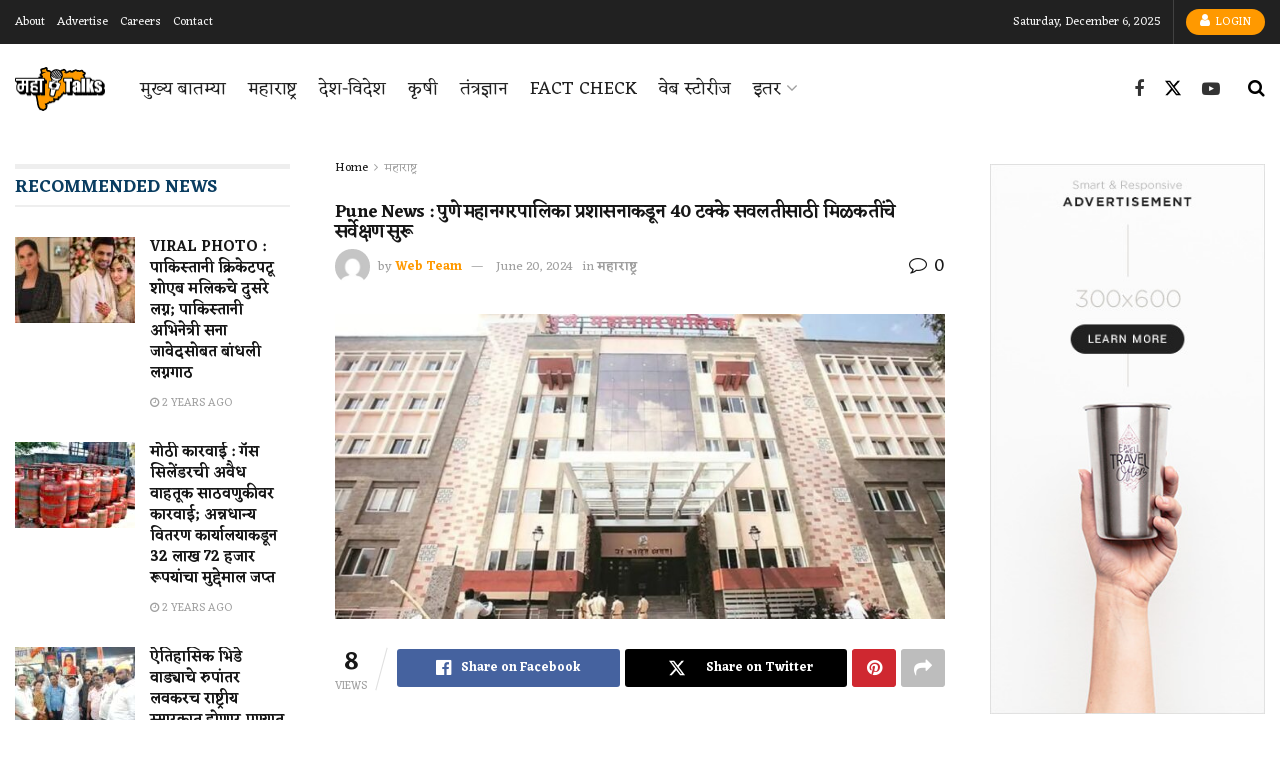

--- FILE ---
content_type: text/html; charset=UTF-8
request_url: https://mahatalks.com/maharastra/pune-news-pune-municipal-corporation-administration-begins-survey-of-properties-for-40-discount/
body_size: 54402
content:
<!doctype html>
<!--[if lt IE 7]> <html class="no-js lt-ie9 lt-ie8 lt-ie7" lang="en-US" prefix="og: https://ogp.me/ns#"> <![endif]-->
<!--[if IE 7]>    <html class="no-js lt-ie9 lt-ie8" lang="en-US" prefix="og: https://ogp.me/ns#"> <![endif]-->
<!--[if IE 8]>    <html class="no-js lt-ie9" lang="en-US" prefix="og: https://ogp.me/ns#"> <![endif]-->
<!--[if IE 9]>    <html class="no-js lt-ie10" lang="en-US" prefix="og: https://ogp.me/ns#"> <![endif]-->
<!--[if gt IE 8]><!--> <html class="no-js" lang="en-US" prefix="og: https://ogp.me/ns#"> <!--<![endif]-->
<head>
    <meta http-equiv="Content-Type" content="text/html; charset=UTF-8" />
    <meta name='viewport' content='width=device-width, initial-scale=1, user-scalable=yes' />
    <link rel="profile" href="http://gmpg.org/xfn/11" />
    <link rel="pingback" href="https://mahatalks.com/xmlrpc.php" />
    	<style>img:is([sizes="auto" i], [sizes^="auto," i]) { contain-intrinsic-size: 3000px 1500px }</style>
	<meta property="og:type" content="article">
<meta property="og:title" content="Pune News : पुणे महानगरपालिका प्रशासनाकडून 40 टक्के सवल�">
<meta property="og:site_name" content="Mahatalks">
<meta property="og:description" content="पुणे : राज्य सरकारने १९७० पासून पुणेकरांना Pune News मिळकत करात लागू असलेली ४०% सवलत काढून घेण्याचा निर">
<meta property="og:url" content="https://mahatalks.com/maharastra/pune-news-pune-municipal-corporation-administration-begins-survey-of-properties-for-40-discount/">
<meta property="og:locale" content="en_US">
<meta property="og:image" content="https://mahatalks.com/wp-content/uploads/2024/06/WhatsApp-Image-2024-06-20-at-4.22.06-PM.jpeg">
<meta property="og:image:height" content="667">
<meta property="og:image:width" content="1200">
<meta property="article:published_time" content="2024-06-20T16:25:27+05:30">
<meta property="article:modified_time" content="2024-06-20T16:25:52+05:30">
<meta property="article:author" content="https://mahatalks.com">
<meta property="article:section" content="महाराष्ट्र">
<meta property="article:tag" content="GIS सर्वेक्षण">
<meta property="article:tag" content="mahatalks">
<meta property="article:tag" content="Marathi News">
<meta property="article:tag" content="Pune News">
<meta property="article:tag" content="पुणे महानगरपालिका">
<meta property="article:tag" content="महायुती">
<meta name="twitter:card" content="summary_large_image">
<meta name="twitter:title" content="Pune News : पुणे महानगरपालिका प्रशासनाकडून 40 टक्के सवलतीसाठी मिळकतींचे सर्वेक्षण सुरू">
<meta name="twitter:description" content="पुणे : राज्य सरकारने १९७० पासून पुणेकरांना Pune News मिळकत करात लागू असलेली ४०% सवलत काढून घेण्याचा निर्णय घेतला होता.">
<meta name="twitter:url" content="https://mahatalks.com/maharastra/pune-news-pune-municipal-corporation-administration-begins-survey-of-properties-for-40-discount/">
<meta name="twitter:site" content="https://mahatalks.com">
<meta name="twitter:image" content="https://mahatalks.com/wp-content/uploads/2024/06/WhatsApp-Image-2024-06-20-at-4.22.06-PM.jpeg">
<meta name="twitter:image:width" content="1200">
<meta name="twitter:image:height" content="667">
			<script type="text/javascript">
			  var jnews_ajax_url = '/?ajax-request=jnews'
			</script>
			<script type="text/javascript">;window.jnews=window.jnews||{},window.jnews.library=window.jnews.library||{},window.jnews.library=function(){"use strict";var e=this;e.win=window,e.doc=document,e.noop=function(){},e.globalBody=e.doc.getElementsByTagName("body")[0],e.globalBody=e.globalBody?e.globalBody:e.doc,e.win.jnewsDataStorage=e.win.jnewsDataStorage||{_storage:new WeakMap,put:function(e,t,n){this._storage.has(e)||this._storage.set(e,new Map),this._storage.get(e).set(t,n)},get:function(e,t){return this._storage.get(e).get(t)},has:function(e,t){return this._storage.has(e)&&this._storage.get(e).has(t)},remove:function(e,t){var n=this._storage.get(e).delete(t);return 0===!this._storage.get(e).size&&this._storage.delete(e),n}},e.windowWidth=function(){return e.win.innerWidth||e.docEl.clientWidth||e.globalBody.clientWidth},e.windowHeight=function(){return e.win.innerHeight||e.docEl.clientHeight||e.globalBody.clientHeight},e.requestAnimationFrame=e.win.requestAnimationFrame||e.win.webkitRequestAnimationFrame||e.win.mozRequestAnimationFrame||e.win.msRequestAnimationFrame||window.oRequestAnimationFrame||function(e){return setTimeout(e,1e3/60)},e.cancelAnimationFrame=e.win.cancelAnimationFrame||e.win.webkitCancelAnimationFrame||e.win.webkitCancelRequestAnimationFrame||e.win.mozCancelAnimationFrame||e.win.msCancelRequestAnimationFrame||e.win.oCancelRequestAnimationFrame||function(e){clearTimeout(e)},e.classListSupport="classList"in document.createElement("_"),e.hasClass=e.classListSupport?function(e,t){return e.classList.contains(t)}:function(e,t){return e.className.indexOf(t)>=0},e.addClass=e.classListSupport?function(t,n){e.hasClass(t,n)||t.classList.add(n)}:function(t,n){e.hasClass(t,n)||(t.className+=" "+n)},e.removeClass=e.classListSupport?function(t,n){e.hasClass(t,n)&&t.classList.remove(n)}:function(t,n){e.hasClass(t,n)&&(t.className=t.className.replace(n,""))},e.objKeys=function(e){var t=[];for(var n in e)Object.prototype.hasOwnProperty.call(e,n)&&t.push(n);return t},e.isObjectSame=function(e,t){var n=!0;return JSON.stringify(e)!==JSON.stringify(t)&&(n=!1),n},e.extend=function(){for(var e,t,n,o=arguments[0]||{},i=1,a=arguments.length;i<a;i++)if(null!==(e=arguments[i]))for(t in e)o!==(n=e[t])&&void 0!==n&&(o[t]=n);return o},e.dataStorage=e.win.jnewsDataStorage,e.isVisible=function(e){return 0!==e.offsetWidth&&0!==e.offsetHeight||e.getBoundingClientRect().length},e.getHeight=function(e){return e.offsetHeight||e.clientHeight||e.getBoundingClientRect().height},e.getWidth=function(e){return e.offsetWidth||e.clientWidth||e.getBoundingClientRect().width},e.supportsPassive=!1;try{var t=Object.defineProperty({},"passive",{get:function(){e.supportsPassive=!0}});"createEvent"in e.doc?e.win.addEventListener("test",null,t):"fireEvent"in e.doc&&e.win.attachEvent("test",null)}catch(e){}e.passiveOption=!!e.supportsPassive&&{passive:!0},e.setStorage=function(e,t){e="jnews-"+e;var n={expired:Math.floor(((new Date).getTime()+432e5)/1e3)};t=Object.assign(n,t);localStorage.setItem(e,JSON.stringify(t))},e.getStorage=function(e){e="jnews-"+e;var t=localStorage.getItem(e);return null!==t&&0<t.length?JSON.parse(localStorage.getItem(e)):{}},e.expiredStorage=function(){var t,n="jnews-";for(var o in localStorage)o.indexOf(n)>-1&&"undefined"!==(t=e.getStorage(o.replace(n,""))).expired&&t.expired<Math.floor((new Date).getTime()/1e3)&&localStorage.removeItem(o)},e.addEvents=function(t,n,o){for(var i in n){var a=["touchstart","touchmove"].indexOf(i)>=0&&!o&&e.passiveOption;"createEvent"in e.doc?t.addEventListener(i,n[i],a):"fireEvent"in e.doc&&t.attachEvent("on"+i,n[i])}},e.removeEvents=function(t,n){for(var o in n)"createEvent"in e.doc?t.removeEventListener(o,n[o]):"fireEvent"in e.doc&&t.detachEvent("on"+o,n[o])},e.triggerEvents=function(t,n,o){var i;o=o||{detail:null};return"createEvent"in e.doc?(!(i=e.doc.createEvent("CustomEvent")||new CustomEvent(n)).initCustomEvent||i.initCustomEvent(n,!0,!1,o),void t.dispatchEvent(i)):"fireEvent"in e.doc?((i=e.doc.createEventObject()).eventType=n,void t.fireEvent("on"+i.eventType,i)):void 0},e.getParents=function(t,n){void 0===n&&(n=e.doc);for(var o=[],i=t.parentNode,a=!1;!a;)if(i){var r=i;r.querySelectorAll(n).length?a=!0:(o.push(r),i=r.parentNode)}else o=[],a=!0;return o},e.forEach=function(e,t,n){for(var o=0,i=e.length;o<i;o++)t.call(n,e[o],o)},e.getText=function(e){return e.innerText||e.textContent},e.setText=function(e,t){var n="object"==typeof t?t.innerText||t.textContent:t;e.innerText&&(e.innerText=n),e.textContent&&(e.textContent=n)},e.httpBuildQuery=function(t){return e.objKeys(t).reduce(function t(n){var o=arguments.length>1&&void 0!==arguments[1]?arguments[1]:null;return function(i,a){var r=n[a];a=encodeURIComponent(a);var s=o?"".concat(o,"[").concat(a,"]"):a;return null==r||"function"==typeof r?(i.push("".concat(s,"=")),i):["number","boolean","string"].includes(typeof r)?(i.push("".concat(s,"=").concat(encodeURIComponent(r))),i):(i.push(e.objKeys(r).reduce(t(r,s),[]).join("&")),i)}}(t),[]).join("&")},e.get=function(t,n,o,i){return o="function"==typeof o?o:e.noop,e.ajax("GET",t,n,o,i)},e.post=function(t,n,o,i){return o="function"==typeof o?o:e.noop,e.ajax("POST",t,n,o,i)},e.ajax=function(t,n,o,i,a){var r=new XMLHttpRequest,s=n,c=e.httpBuildQuery(o);if(t=-1!=["GET","POST"].indexOf(t)?t:"GET",r.open(t,s+("GET"==t?"?"+c:""),!0),"POST"==t&&r.setRequestHeader("Content-type","application/x-www-form-urlencoded"),r.setRequestHeader("X-Requested-With","XMLHttpRequest"),r.onreadystatechange=function(){4===r.readyState&&200<=r.status&&300>r.status&&"function"==typeof i&&i.call(void 0,r.response)},void 0!==a&&!a){return{xhr:r,send:function(){r.send("POST"==t?c:null)}}}return r.send("POST"==t?c:null),{xhr:r}},e.scrollTo=function(t,n,o){function i(e,t,n){this.start=this.position(),this.change=e-this.start,this.currentTime=0,this.increment=20,this.duration=void 0===n?500:n,this.callback=t,this.finish=!1,this.animateScroll()}return Math.easeInOutQuad=function(e,t,n,o){return(e/=o/2)<1?n/2*e*e+t:-n/2*(--e*(e-2)-1)+t},i.prototype.stop=function(){this.finish=!0},i.prototype.move=function(t){e.doc.documentElement.scrollTop=t,e.globalBody.parentNode.scrollTop=t,e.globalBody.scrollTop=t},i.prototype.position=function(){return e.doc.documentElement.scrollTop||e.globalBody.parentNode.scrollTop||e.globalBody.scrollTop},i.prototype.animateScroll=function(){this.currentTime+=this.increment;var t=Math.easeInOutQuad(this.currentTime,this.start,this.change,this.duration);this.move(t),this.currentTime<this.duration&&!this.finish?e.requestAnimationFrame.call(e.win,this.animateScroll.bind(this)):this.callback&&"function"==typeof this.callback&&this.callback()},new i(t,n,o)},e.unwrap=function(t){var n,o=t;e.forEach(t,(function(e,t){n?n+=e:n=e})),o.replaceWith(n)},e.performance={start:function(e){performance.mark(e+"Start")},stop:function(e){performance.mark(e+"End"),performance.measure(e,e+"Start",e+"End")}},e.fps=function(){var t=0,n=0,o=0;!function(){var i=t=0,a=0,r=0,s=document.getElementById("fpsTable"),c=function(t){void 0===document.getElementsByTagName("body")[0]?e.requestAnimationFrame.call(e.win,(function(){c(t)})):document.getElementsByTagName("body")[0].appendChild(t)};null===s&&((s=document.createElement("div")).style.position="fixed",s.style.top="120px",s.style.left="10px",s.style.width="100px",s.style.height="20px",s.style.border="1px solid black",s.style.fontSize="11px",s.style.zIndex="100000",s.style.backgroundColor="white",s.id="fpsTable",c(s));var l=function(){o++,n=Date.now(),(a=(o/(r=(n-t)/1e3)).toPrecision(2))!=i&&(i=a,s.innerHTML=i+"fps"),1<r&&(t=n,o=0),e.requestAnimationFrame.call(e.win,l)};l()}()},e.instr=function(e,t){for(var n=0;n<t.length;n++)if(-1!==e.toLowerCase().indexOf(t[n].toLowerCase()))return!0},e.winLoad=function(t,n){function o(o){if("complete"===e.doc.readyState||"interactive"===e.doc.readyState)return!o||n?setTimeout(t,n||1):t(o),1}o()||e.addEvents(e.win,{load:o})},e.docReady=function(t,n){function o(o){if("complete"===e.doc.readyState||"interactive"===e.doc.readyState)return!o||n?setTimeout(t,n||1):t(o),1}o()||e.addEvents(e.doc,{DOMContentLoaded:o})},e.fireOnce=function(){e.docReady((function(){e.assets=e.assets||[],e.assets.length&&(e.boot(),e.load_assets())}),50)},e.boot=function(){e.length&&e.doc.querySelectorAll("style[media]").forEach((function(e){"not all"==e.getAttribute("media")&&e.removeAttribute("media")}))},e.create_js=function(t,n){var o=e.doc.createElement("script");switch(o.setAttribute("src",t),n){case"defer":o.setAttribute("defer",!0);break;case"async":o.setAttribute("async",!0);break;case"deferasync":o.setAttribute("defer",!0),o.setAttribute("async",!0)}e.globalBody.appendChild(o)},e.load_assets=function(){"object"==typeof e.assets&&e.forEach(e.assets.slice(0),(function(t,n){var o="";t.defer&&(o+="defer"),t.async&&(o+="async"),e.create_js(t.url,o);var i=e.assets.indexOf(t);i>-1&&e.assets.splice(i,1)})),e.assets=jnewsoption.au_scripts=window.jnewsads=[]},e.setCookie=function(e,t,n){var o="";if(n){var i=new Date;i.setTime(i.getTime()+24*n*60*60*1e3),o="; expires="+i.toUTCString()}document.cookie=e+"="+(t||"")+o+"; path=/"},e.getCookie=function(e){for(var t=e+"=",n=document.cookie.split(";"),o=0;o<n.length;o++){for(var i=n[o];" "==i.charAt(0);)i=i.substring(1,i.length);if(0==i.indexOf(t))return i.substring(t.length,i.length)}return null},e.eraseCookie=function(e){document.cookie=e+"=; Path=/; Expires=Thu, 01 Jan 1970 00:00:01 GMT;"},e.docReady((function(){e.globalBody=e.globalBody==e.doc?e.doc.getElementsByTagName("body")[0]:e.globalBody,e.globalBody=e.globalBody?e.globalBody:e.doc})),e.winLoad((function(){e.winLoad((function(){var t=!1;if(void 0!==window.jnewsadmin)if(void 0!==window.file_version_checker){var n=e.objKeys(window.file_version_checker);n.length?n.forEach((function(e){t||"10.0.4"===window.file_version_checker[e]||(t=!0)})):t=!0}else t=!0;t&&(window.jnewsHelper.getMessage(),window.jnewsHelper.getNotice())}),2500)}))},window.jnews.library=new window.jnews.library;</script><script type="module">;/*! instant.page v5.1.1 - (C) 2019-2020 Alexandre Dieulot - https://instant.page/license */
let t,e;const n=new Set,o=document.createElement("link"),i=o.relList&&o.relList.supports&&o.relList.supports("prefetch")&&window.IntersectionObserver&&"isIntersecting"in IntersectionObserverEntry.prototype,s="instantAllowQueryString"in document.body.dataset,a="instantAllowExternalLinks"in document.body.dataset,r="instantWhitelist"in document.body.dataset,c="instantMousedownShortcut"in document.body.dataset,d=1111;let l=65,u=!1,f=!1,m=!1;if("instantIntensity"in document.body.dataset){const t=document.body.dataset.instantIntensity;if("mousedown"==t.substr(0,9))u=!0,"mousedown-only"==t&&(f=!0);else if("viewport"==t.substr(0,8))navigator.connection&&(navigator.connection.saveData||navigator.connection.effectiveType&&navigator.connection.effectiveType.includes("2g"))||("viewport"==t?document.documentElement.clientWidth*document.documentElement.clientHeight<45e4&&(m=!0):"viewport-all"==t&&(m=!0));else{const e=parseInt(t);isNaN(e)||(l=e)}}if(i){const n={capture:!0,passive:!0};if(f||document.addEventListener("touchstart",(function(t){e=performance.now();const n=t.target.closest("a");h(n)&&v(n.href)}),n),u?c||document.addEventListener("mousedown",(function(t){const e=t.target.closest("a");h(e)&&v(e.href)}),n):document.addEventListener("mouseover",(function(n){if(performance.now()-e<d)return;if(!("closest"in n.target))return;const o=n.target.closest("a");h(o)&&(o.addEventListener("mouseout",p,{passive:!0}),t=setTimeout((()=>{v(o.href),t=void 0}),l))}),n),c&&document.addEventListener("mousedown",(function(t){if(performance.now()-e<d)return;const n=t.target.closest("a");if(t.which>1||t.metaKey||t.ctrlKey)return;if(!n)return;n.addEventListener("click",(function(t){1337!=t.detail&&t.preventDefault()}),{capture:!0,passive:!1,once:!0});const o=new MouseEvent("click",{view:window,bubbles:!0,cancelable:!1,detail:1337});n.dispatchEvent(o)}),n),m){let t;(t=window.requestIdleCallback?t=>{requestIdleCallback(t,{timeout:1500})}:t=>{t()})((()=>{const t=new IntersectionObserver((e=>{e.forEach((e=>{if(e.isIntersecting){const n=e.target;t.unobserve(n),v(n.href)}}))}));document.querySelectorAll("a").forEach((e=>{h(e)&&t.observe(e)}))}))}}function p(e){e.relatedTarget&&e.target.closest("a")==e.relatedTarget.closest("a")||t&&(clearTimeout(t),t=void 0)}function h(t){if(t&&t.href&&(!r||"instant"in t.dataset)&&(a||t.origin==location.origin||"instant"in t.dataset)&&["http:","https:"].includes(t.protocol)&&("http:"!=t.protocol||"https:"!=location.protocol)&&(s||!t.search||"instant"in t.dataset)&&!(t.hash&&t.pathname+t.search==location.pathname+location.search||"noInstant"in t.dataset))return!0}function v(t){if(n.has(t))return;const e=document.createElement("link");e.rel="prefetch",e.href=t,document.head.appendChild(e),n.add(t)}</script>
<!-- Search Engine Optimization by Rank Math - https://rankmath.com/ -->
<title>Pune News : पुणे महानगरपालिका प्रशासनाकडून 40 टक्के सवलतीसाठी मिळकतींचे सर्वेक्षण सुरू - Mahatalks</title>
<meta name="description" content="राज्य सरकारने १९७० पासून पुणेकरांना मिळकत करात लागू असलेली ४०% सवलत काढून घेण्याचा निर्णय घेतला होता. पहिल्या टप्प्यात, दोन फ्लॅट असलेल्या किंवा भाडेकरू ठेवलेल्या मिळकतधारकांचा समावेश केला."/>
<meta name="robots" content="follow, index, max-snippet:-1, max-video-preview:-1, max-image-preview:large"/>
<link rel="canonical" href="https://mahatalks.com/maharastra/pune-news-pune-municipal-corporation-administration-begins-survey-of-properties-for-40-discount/" />
<meta property="og:locale" content="en_US" />
<meta property="og:type" content="article" />
<meta property="og:title" content="Pune News : पुणे महानगरपालिका प्रशासनाकडून 40 टक्के सवलतीसाठी मिळकतींचे सर्वेक्षण सुरू - Mahatalks" />
<meta property="og:description" content="राज्य सरकारने १९७० पासून पुणेकरांना मिळकत करात लागू असलेली ४०% सवलत काढून घेण्याचा निर्णय घेतला होता. पहिल्या टप्प्यात, दोन फ्लॅट असलेल्या किंवा भाडेकरू ठेवलेल्या मिळकतधारकांचा समावेश केला." />
<meta property="og:url" content="https://mahatalks.com/maharastra/pune-news-pune-municipal-corporation-administration-begins-survey-of-properties-for-40-discount/" />
<meta property="og:site_name" content="Mahatalks" />
<meta property="article:tag" content="GIS सर्वेक्षण" />
<meta property="article:tag" content="mahatalks" />
<meta property="article:tag" content="Marathi News" />
<meta property="article:tag" content="Pune News" />
<meta property="article:tag" content="पुणे महानगरपालिका" />
<meta property="article:tag" content="महायुती" />
<meta property="article:section" content="महाराष्ट्र" />
<meta property="og:updated_time" content="2024-06-20T16:25:52+05:30" />
<meta property="og:image" content="https://mahatalks.com/wp-content/uploads/2024/06/WhatsApp-Image-2024-06-20-at-4.22.06-PM.jpeg" />
<meta property="og:image:secure_url" content="https://mahatalks.com/wp-content/uploads/2024/06/WhatsApp-Image-2024-06-20-at-4.22.06-PM.jpeg" />
<meta property="og:image:width" content="1200" />
<meta property="og:image:height" content="667" />
<meta property="og:image:alt" content="Pune News" />
<meta property="og:image:type" content="image/jpeg" />
<meta property="article:published_time" content="2024-06-20T16:25:27+05:30" />
<meta property="article:modified_time" content="2024-06-20T16:25:52+05:30" />
<meta name="twitter:card" content="summary_large_image" />
<meta name="twitter:title" content="Pune News : पुणे महानगरपालिका प्रशासनाकडून 40 टक्के सवलतीसाठी मिळकतींचे सर्वेक्षण सुरू - Mahatalks" />
<meta name="twitter:description" content="राज्य सरकारने १९७० पासून पुणेकरांना मिळकत करात लागू असलेली ४०% सवलत काढून घेण्याचा निर्णय घेतला होता. पहिल्या टप्प्यात, दोन फ्लॅट असलेल्या किंवा भाडेकरू ठेवलेल्या मिळकतधारकांचा समावेश केला." />
<meta name="twitter:image" content="https://mahatalks.com/wp-content/uploads/2024/06/WhatsApp-Image-2024-06-20-at-4.22.06-PM.jpeg" />
<meta name="twitter:label1" content="Written by" />
<meta name="twitter:data1" content="Web Team" />
<meta name="twitter:label2" content="Time to read" />
<meta name="twitter:data2" content="3 minutes" />
<script type="application/ld+json" class="rank-math-schema">{"@context":"https://schema.org","@graph":[{"@type":["NewsMediaOrganization","Organization"],"@id":"https://mahatalks.com/#organization","name":"Mahatalks","url":"https://mahatalks.com"},{"@type":"WebSite","@id":"https://mahatalks.com/#website","url":"https://mahatalks.com","name":"Mahatalks","alternateName":"\u092e\u0939\u093e\u091f\u0949\u0915\u094d\u0938","publisher":{"@id":"https://mahatalks.com/#organization"},"inLanguage":"en-US"},{"@type":"ImageObject","@id":"https://mahatalks.com/wp-content/uploads/2024/06/WhatsApp-Image-2024-06-20-at-4.22.06-PM.jpeg","url":"https://mahatalks.com/wp-content/uploads/2024/06/WhatsApp-Image-2024-06-20-at-4.22.06-PM.jpeg","width":"1200","height":"667","inLanguage":"en-US"},{"@type":"WebPage","@id":"https://mahatalks.com/maharastra/pune-news-pune-municipal-corporation-administration-begins-survey-of-properties-for-40-discount/#webpage","url":"https://mahatalks.com/maharastra/pune-news-pune-municipal-corporation-administration-begins-survey-of-properties-for-40-discount/","name":"Pune News : \u092a\u0941\u0923\u0947 \u092e\u0939\u093e\u0928\u0917\u0930\u092a\u093e\u0932\u093f\u0915\u093e \u092a\u094d\u0930\u0936\u093e\u0938\u0928\u093e\u0915\u0921\u0942\u0928 40 \u091f\u0915\u094d\u0915\u0947 \u0938\u0935\u0932\u0924\u0940\u0938\u093e\u0920\u0940 \u092e\u093f\u0933\u0915\u0924\u0940\u0902\u091a\u0947 \u0938\u0930\u094d\u0935\u0947\u0915\u094d\u0937\u0923 \u0938\u0941\u0930\u0942 - Mahatalks","datePublished":"2024-06-20T16:25:27+05:30","dateModified":"2024-06-20T16:25:52+05:30","isPartOf":{"@id":"https://mahatalks.com/#website"},"primaryImageOfPage":{"@id":"https://mahatalks.com/wp-content/uploads/2024/06/WhatsApp-Image-2024-06-20-at-4.22.06-PM.jpeg"},"inLanguage":"en-US"},{"@type":"Person","@id":"https://mahatalks.com/author/webteammahatalks-com/","name":"Web Team","url":"https://mahatalks.com/author/webteammahatalks-com/","image":{"@type":"ImageObject","@id":"https://secure.gravatar.com/avatar/1bc7f934296292a17de9a86bca288068?s=96&amp;d=mm&amp;r=g","url":"https://secure.gravatar.com/avatar/1bc7f934296292a17de9a86bca288068?s=96&amp;d=mm&amp;r=g","caption":"Web Team","inLanguage":"en-US"},"sameAs":["https://mahatalks.com"],"worksFor":{"@id":"https://mahatalks.com/#organization"}},{"@type":"NewsArticle","headline":"Pune News : \u092a\u0941\u0923\u0947 \u092e\u0939\u093e\u0928\u0917\u0930\u092a\u093e\u0932\u093f\u0915\u093e \u092a\u094d\u0930\u0936\u093e\u0938\u0928\u093e\u0915\u0921\u0942\u0928 40 \u091f\u0915\u094d\u0915\u0947 \u0938\u0935\u0932\u0924\u0940\u0938\u093e\u0920\u0940 \u092e\u093f\u0933\u0915\u0924\u0940\u0902\u091a\u0947 \u0938\u0930\u094d\u0935\u0947\u0915\u094d\u0937\u0923 \u0938\u0941\u0930\u0942 - Mahatalks","keywords":"Pune News","datePublished":"2024-06-20T16:25:27+05:30","dateModified":"2024-06-20T16:25:52+05:30","articleSection":"\u092e\u0939\u093e\u0930\u093e\u0937\u094d\u091f\u094d\u0930","author":{"@id":"https://mahatalks.com/author/webteammahatalks-com/","name":"Web Team"},"publisher":{"@id":"https://mahatalks.com/#organization"},"description":"\u0930\u093e\u091c\u094d\u092f \u0938\u0930\u0915\u093e\u0930\u0928\u0947 \u0967\u096f\u096d\u0966 \u092a\u093e\u0938\u0942\u0928 \u092a\u0941\u0923\u0947\u0915\u0930\u093e\u0902\u0928\u093e \u092e\u093f\u0933\u0915\u0924 \u0915\u0930\u093e\u0924 \u0932\u093e\u0917\u0942 \u0905\u0938\u0932\u0947\u0932\u0940 \u096a\u0966% \u0938\u0935\u0932\u0924 \u0915\u093e\u0922\u0942\u0928 \u0918\u0947\u0923\u094d\u092f\u093e\u091a\u093e \u0928\u093f\u0930\u094d\u0923\u092f \u0918\u0947\u0924\u0932\u093e \u0939\u094b\u0924\u093e. \u092a\u0939\u093f\u0932\u094d\u092f\u093e \u091f\u092a\u094d\u092a\u094d\u092f\u093e\u0924, \u0926\u094b\u0928 \u092b\u094d\u0932\u0945\u091f \u0905\u0938\u0932\u0947\u0932\u094d\u092f\u093e \u0915\u093f\u0902\u0935\u093e \u092d\u093e\u0921\u0947\u0915\u0930\u0942 \u0920\u0947\u0935\u0932\u0947\u0932\u094d\u092f\u093e \u092e\u093f\u0933\u0915\u0924\u0927\u093e\u0930\u0915\u093e\u0902\u091a\u093e \u0938\u092e\u093e\u0935\u0947\u0936 \u0915\u0947\u0932\u093e.","name":"Pune News : \u092a\u0941\u0923\u0947 \u092e\u0939\u093e\u0928\u0917\u0930\u092a\u093e\u0932\u093f\u0915\u093e \u092a\u094d\u0930\u0936\u093e\u0938\u0928\u093e\u0915\u0921\u0942\u0928 40 \u091f\u0915\u094d\u0915\u0947 \u0938\u0935\u0932\u0924\u0940\u0938\u093e\u0920\u0940 \u092e\u093f\u0933\u0915\u0924\u0940\u0902\u091a\u0947 \u0938\u0930\u094d\u0935\u0947\u0915\u094d\u0937\u0923 \u0938\u0941\u0930\u0942 - Mahatalks","@id":"https://mahatalks.com/maharastra/pune-news-pune-municipal-corporation-administration-begins-survey-of-properties-for-40-discount/#richSnippet","isPartOf":{"@id":"https://mahatalks.com/maharastra/pune-news-pune-municipal-corporation-administration-begins-survey-of-properties-for-40-discount/#webpage"},"image":{"@id":"https://mahatalks.com/wp-content/uploads/2024/06/WhatsApp-Image-2024-06-20-at-4.22.06-PM.jpeg"},"inLanguage":"en-US","mainEntityOfPage":{"@id":"https://mahatalks.com/maharastra/pune-news-pune-municipal-corporation-administration-begins-survey-of-properties-for-40-discount/#webpage"}}]}</script>
<!-- /Rank Math WordPress SEO plugin -->

<link rel='dns-prefetch' href='//www.googletagmanager.com' />
<link rel='dns-prefetch' href='//fonts.googleapis.com' />
<link rel='dns-prefetch' href='//pagead2.googlesyndication.com' />
<link rel='preconnect' href='https://fonts.gstatic.com' />
<link rel="alternate" type="application/rss+xml" title="Mahatalks &raquo; Feed" href="https://mahatalks.com/feed/" />
<link rel="alternate" type="application/rss+xml" title="Mahatalks &raquo; Comments Feed" href="https://mahatalks.com/comments/feed/" />
<link rel="alternate" type="application/rss+xml" title="Mahatalks &raquo; Pune News : पुणे महानगरपालिका प्रशासनाकडून 40 टक्के सवलतीसाठी मिळकतींचे सर्वेक्षण सुरू Comments Feed" href="https://mahatalks.com/maharastra/pune-news-pune-municipal-corporation-administration-begins-survey-of-properties-for-40-discount/feed/" />
<link rel="alternate" type="application/rss+xml" title="Mahatalks &raquo; Stories Feed" href="https://mahatalks.com/web-stories/feed/"><script type="text/javascript">
/* <![CDATA[ */
window._wpemojiSettings = {"baseUrl":"https:\/\/s.w.org\/images\/core\/emoji\/15.0.3\/72x72\/","ext":".png","svgUrl":"https:\/\/s.w.org\/images\/core\/emoji\/15.0.3\/svg\/","svgExt":".svg","source":{"concatemoji":"https:\/\/mahatalks.com\/wp-includes\/js\/wp-emoji-release.min.js?ver=6.7.4"}};
/*! This file is auto-generated */
!function(i,n){var o,s,e;function c(e){try{var t={supportTests:e,timestamp:(new Date).valueOf()};sessionStorage.setItem(o,JSON.stringify(t))}catch(e){}}function p(e,t,n){e.clearRect(0,0,e.canvas.width,e.canvas.height),e.fillText(t,0,0);var t=new Uint32Array(e.getImageData(0,0,e.canvas.width,e.canvas.height).data),r=(e.clearRect(0,0,e.canvas.width,e.canvas.height),e.fillText(n,0,0),new Uint32Array(e.getImageData(0,0,e.canvas.width,e.canvas.height).data));return t.every(function(e,t){return e===r[t]})}function u(e,t,n){switch(t){case"flag":return n(e,"\ud83c\udff3\ufe0f\u200d\u26a7\ufe0f","\ud83c\udff3\ufe0f\u200b\u26a7\ufe0f")?!1:!n(e,"\ud83c\uddfa\ud83c\uddf3","\ud83c\uddfa\u200b\ud83c\uddf3")&&!n(e,"\ud83c\udff4\udb40\udc67\udb40\udc62\udb40\udc65\udb40\udc6e\udb40\udc67\udb40\udc7f","\ud83c\udff4\u200b\udb40\udc67\u200b\udb40\udc62\u200b\udb40\udc65\u200b\udb40\udc6e\u200b\udb40\udc67\u200b\udb40\udc7f");case"emoji":return!n(e,"\ud83d\udc26\u200d\u2b1b","\ud83d\udc26\u200b\u2b1b")}return!1}function f(e,t,n){var r="undefined"!=typeof WorkerGlobalScope&&self instanceof WorkerGlobalScope?new OffscreenCanvas(300,150):i.createElement("canvas"),a=r.getContext("2d",{willReadFrequently:!0}),o=(a.textBaseline="top",a.font="600 32px Arial",{});return e.forEach(function(e){o[e]=t(a,e,n)}),o}function t(e){var t=i.createElement("script");t.src=e,t.defer=!0,i.head.appendChild(t)}"undefined"!=typeof Promise&&(o="wpEmojiSettingsSupports",s=["flag","emoji"],n.supports={everything:!0,everythingExceptFlag:!0},e=new Promise(function(e){i.addEventListener("DOMContentLoaded",e,{once:!0})}),new Promise(function(t){var n=function(){try{var e=JSON.parse(sessionStorage.getItem(o));if("object"==typeof e&&"number"==typeof e.timestamp&&(new Date).valueOf()<e.timestamp+604800&&"object"==typeof e.supportTests)return e.supportTests}catch(e){}return null}();if(!n){if("undefined"!=typeof Worker&&"undefined"!=typeof OffscreenCanvas&&"undefined"!=typeof URL&&URL.createObjectURL&&"undefined"!=typeof Blob)try{var e="postMessage("+f.toString()+"("+[JSON.stringify(s),u.toString(),p.toString()].join(",")+"));",r=new Blob([e],{type:"text/javascript"}),a=new Worker(URL.createObjectURL(r),{name:"wpTestEmojiSupports"});return void(a.onmessage=function(e){c(n=e.data),a.terminate(),t(n)})}catch(e){}c(n=f(s,u,p))}t(n)}).then(function(e){for(var t in e)n.supports[t]=e[t],n.supports.everything=n.supports.everything&&n.supports[t],"flag"!==t&&(n.supports.everythingExceptFlag=n.supports.everythingExceptFlag&&n.supports[t]);n.supports.everythingExceptFlag=n.supports.everythingExceptFlag&&!n.supports.flag,n.DOMReady=!1,n.readyCallback=function(){n.DOMReady=!0}}).then(function(){return e}).then(function(){var e;n.supports.everything||(n.readyCallback(),(e=n.source||{}).concatemoji?t(e.concatemoji):e.wpemoji&&e.twemoji&&(t(e.twemoji),t(e.wpemoji)))}))}((window,document),window._wpemojiSettings);
/* ]]> */
</script>

<style id='wp-emoji-styles-inline-css' type='text/css'>

	img.wp-smiley, img.emoji {
		display: inline !important;
		border: none !important;
		box-shadow: none !important;
		height: 1em !important;
		width: 1em !important;
		margin: 0 0.07em !important;
		vertical-align: -0.1em !important;
		background: none !important;
		padding: 0 !important;
	}
</style>
<link rel='stylesheet' id='wp-block-library-css' href='https://mahatalks.com/wp-includes/css/dist/block-library/style.min.css?ver=6.7.4' type='text/css' media='all' />
<style id='classic-theme-styles-inline-css' type='text/css'>
/*! This file is auto-generated */
.wp-block-button__link{color:#fff;background-color:#32373c;border-radius:9999px;box-shadow:none;text-decoration:none;padding:calc(.667em + 2px) calc(1.333em + 2px);font-size:1.125em}.wp-block-file__button{background:#32373c;color:#fff;text-decoration:none}
</style>
<style id='global-styles-inline-css' type='text/css'>
:root{--wp--preset--aspect-ratio--square: 1;--wp--preset--aspect-ratio--4-3: 4/3;--wp--preset--aspect-ratio--3-4: 3/4;--wp--preset--aspect-ratio--3-2: 3/2;--wp--preset--aspect-ratio--2-3: 2/3;--wp--preset--aspect-ratio--16-9: 16/9;--wp--preset--aspect-ratio--9-16: 9/16;--wp--preset--color--black: #000000;--wp--preset--color--cyan-bluish-gray: #abb8c3;--wp--preset--color--white: #ffffff;--wp--preset--color--pale-pink: #f78da7;--wp--preset--color--vivid-red: #cf2e2e;--wp--preset--color--luminous-vivid-orange: #ff6900;--wp--preset--color--luminous-vivid-amber: #fcb900;--wp--preset--color--light-green-cyan: #7bdcb5;--wp--preset--color--vivid-green-cyan: #00d084;--wp--preset--color--pale-cyan-blue: #8ed1fc;--wp--preset--color--vivid-cyan-blue: #0693e3;--wp--preset--color--vivid-purple: #9b51e0;--wp--preset--gradient--vivid-cyan-blue-to-vivid-purple: linear-gradient(135deg,rgba(6,147,227,1) 0%,rgb(155,81,224) 100%);--wp--preset--gradient--light-green-cyan-to-vivid-green-cyan: linear-gradient(135deg,rgb(122,220,180) 0%,rgb(0,208,130) 100%);--wp--preset--gradient--luminous-vivid-amber-to-luminous-vivid-orange: linear-gradient(135deg,rgba(252,185,0,1) 0%,rgba(255,105,0,1) 100%);--wp--preset--gradient--luminous-vivid-orange-to-vivid-red: linear-gradient(135deg,rgba(255,105,0,1) 0%,rgb(207,46,46) 100%);--wp--preset--gradient--very-light-gray-to-cyan-bluish-gray: linear-gradient(135deg,rgb(238,238,238) 0%,rgb(169,184,195) 100%);--wp--preset--gradient--cool-to-warm-spectrum: linear-gradient(135deg,rgb(74,234,220) 0%,rgb(151,120,209) 20%,rgb(207,42,186) 40%,rgb(238,44,130) 60%,rgb(251,105,98) 80%,rgb(254,248,76) 100%);--wp--preset--gradient--blush-light-purple: linear-gradient(135deg,rgb(255,206,236) 0%,rgb(152,150,240) 100%);--wp--preset--gradient--blush-bordeaux: linear-gradient(135deg,rgb(254,205,165) 0%,rgb(254,45,45) 50%,rgb(107,0,62) 100%);--wp--preset--gradient--luminous-dusk: linear-gradient(135deg,rgb(255,203,112) 0%,rgb(199,81,192) 50%,rgb(65,88,208) 100%);--wp--preset--gradient--pale-ocean: linear-gradient(135deg,rgb(255,245,203) 0%,rgb(182,227,212) 50%,rgb(51,167,181) 100%);--wp--preset--gradient--electric-grass: linear-gradient(135deg,rgb(202,248,128) 0%,rgb(113,206,126) 100%);--wp--preset--gradient--midnight: linear-gradient(135deg,rgb(2,3,129) 0%,rgb(40,116,252) 100%);--wp--preset--font-size--small: 13px;--wp--preset--font-size--medium: 20px;--wp--preset--font-size--large: 36px;--wp--preset--font-size--x-large: 42px;--wp--preset--spacing--20: 0.44rem;--wp--preset--spacing--30: 0.67rem;--wp--preset--spacing--40: 1rem;--wp--preset--spacing--50: 1.5rem;--wp--preset--spacing--60: 2.25rem;--wp--preset--spacing--70: 3.38rem;--wp--preset--spacing--80: 5.06rem;--wp--preset--shadow--natural: 6px 6px 9px rgba(0, 0, 0, 0.2);--wp--preset--shadow--deep: 12px 12px 50px rgba(0, 0, 0, 0.4);--wp--preset--shadow--sharp: 6px 6px 0px rgba(0, 0, 0, 0.2);--wp--preset--shadow--outlined: 6px 6px 0px -3px rgba(255, 255, 255, 1), 6px 6px rgba(0, 0, 0, 1);--wp--preset--shadow--crisp: 6px 6px 0px rgba(0, 0, 0, 1);}:where(.is-layout-flex){gap: 0.5em;}:where(.is-layout-grid){gap: 0.5em;}body .is-layout-flex{display: flex;}.is-layout-flex{flex-wrap: wrap;align-items: center;}.is-layout-flex > :is(*, div){margin: 0;}body .is-layout-grid{display: grid;}.is-layout-grid > :is(*, div){margin: 0;}:where(.wp-block-columns.is-layout-flex){gap: 2em;}:where(.wp-block-columns.is-layout-grid){gap: 2em;}:where(.wp-block-post-template.is-layout-flex){gap: 1.25em;}:where(.wp-block-post-template.is-layout-grid){gap: 1.25em;}.has-black-color{color: var(--wp--preset--color--black) !important;}.has-cyan-bluish-gray-color{color: var(--wp--preset--color--cyan-bluish-gray) !important;}.has-white-color{color: var(--wp--preset--color--white) !important;}.has-pale-pink-color{color: var(--wp--preset--color--pale-pink) !important;}.has-vivid-red-color{color: var(--wp--preset--color--vivid-red) !important;}.has-luminous-vivid-orange-color{color: var(--wp--preset--color--luminous-vivid-orange) !important;}.has-luminous-vivid-amber-color{color: var(--wp--preset--color--luminous-vivid-amber) !important;}.has-light-green-cyan-color{color: var(--wp--preset--color--light-green-cyan) !important;}.has-vivid-green-cyan-color{color: var(--wp--preset--color--vivid-green-cyan) !important;}.has-pale-cyan-blue-color{color: var(--wp--preset--color--pale-cyan-blue) !important;}.has-vivid-cyan-blue-color{color: var(--wp--preset--color--vivid-cyan-blue) !important;}.has-vivid-purple-color{color: var(--wp--preset--color--vivid-purple) !important;}.has-black-background-color{background-color: var(--wp--preset--color--black) !important;}.has-cyan-bluish-gray-background-color{background-color: var(--wp--preset--color--cyan-bluish-gray) !important;}.has-white-background-color{background-color: var(--wp--preset--color--white) !important;}.has-pale-pink-background-color{background-color: var(--wp--preset--color--pale-pink) !important;}.has-vivid-red-background-color{background-color: var(--wp--preset--color--vivid-red) !important;}.has-luminous-vivid-orange-background-color{background-color: var(--wp--preset--color--luminous-vivid-orange) !important;}.has-luminous-vivid-amber-background-color{background-color: var(--wp--preset--color--luminous-vivid-amber) !important;}.has-light-green-cyan-background-color{background-color: var(--wp--preset--color--light-green-cyan) !important;}.has-vivid-green-cyan-background-color{background-color: var(--wp--preset--color--vivid-green-cyan) !important;}.has-pale-cyan-blue-background-color{background-color: var(--wp--preset--color--pale-cyan-blue) !important;}.has-vivid-cyan-blue-background-color{background-color: var(--wp--preset--color--vivid-cyan-blue) !important;}.has-vivid-purple-background-color{background-color: var(--wp--preset--color--vivid-purple) !important;}.has-black-border-color{border-color: var(--wp--preset--color--black) !important;}.has-cyan-bluish-gray-border-color{border-color: var(--wp--preset--color--cyan-bluish-gray) !important;}.has-white-border-color{border-color: var(--wp--preset--color--white) !important;}.has-pale-pink-border-color{border-color: var(--wp--preset--color--pale-pink) !important;}.has-vivid-red-border-color{border-color: var(--wp--preset--color--vivid-red) !important;}.has-luminous-vivid-orange-border-color{border-color: var(--wp--preset--color--luminous-vivid-orange) !important;}.has-luminous-vivid-amber-border-color{border-color: var(--wp--preset--color--luminous-vivid-amber) !important;}.has-light-green-cyan-border-color{border-color: var(--wp--preset--color--light-green-cyan) !important;}.has-vivid-green-cyan-border-color{border-color: var(--wp--preset--color--vivid-green-cyan) !important;}.has-pale-cyan-blue-border-color{border-color: var(--wp--preset--color--pale-cyan-blue) !important;}.has-vivid-cyan-blue-border-color{border-color: var(--wp--preset--color--vivid-cyan-blue) !important;}.has-vivid-purple-border-color{border-color: var(--wp--preset--color--vivid-purple) !important;}.has-vivid-cyan-blue-to-vivid-purple-gradient-background{background: var(--wp--preset--gradient--vivid-cyan-blue-to-vivid-purple) !important;}.has-light-green-cyan-to-vivid-green-cyan-gradient-background{background: var(--wp--preset--gradient--light-green-cyan-to-vivid-green-cyan) !important;}.has-luminous-vivid-amber-to-luminous-vivid-orange-gradient-background{background: var(--wp--preset--gradient--luminous-vivid-amber-to-luminous-vivid-orange) !important;}.has-luminous-vivid-orange-to-vivid-red-gradient-background{background: var(--wp--preset--gradient--luminous-vivid-orange-to-vivid-red) !important;}.has-very-light-gray-to-cyan-bluish-gray-gradient-background{background: var(--wp--preset--gradient--very-light-gray-to-cyan-bluish-gray) !important;}.has-cool-to-warm-spectrum-gradient-background{background: var(--wp--preset--gradient--cool-to-warm-spectrum) !important;}.has-blush-light-purple-gradient-background{background: var(--wp--preset--gradient--blush-light-purple) !important;}.has-blush-bordeaux-gradient-background{background: var(--wp--preset--gradient--blush-bordeaux) !important;}.has-luminous-dusk-gradient-background{background: var(--wp--preset--gradient--luminous-dusk) !important;}.has-pale-ocean-gradient-background{background: var(--wp--preset--gradient--pale-ocean) !important;}.has-electric-grass-gradient-background{background: var(--wp--preset--gradient--electric-grass) !important;}.has-midnight-gradient-background{background: var(--wp--preset--gradient--midnight) !important;}.has-small-font-size{font-size: var(--wp--preset--font-size--small) !important;}.has-medium-font-size{font-size: var(--wp--preset--font-size--medium) !important;}.has-large-font-size{font-size: var(--wp--preset--font-size--large) !important;}.has-x-large-font-size{font-size: var(--wp--preset--font-size--x-large) !important;}
:where(.wp-block-post-template.is-layout-flex){gap: 1.25em;}:where(.wp-block-post-template.is-layout-grid){gap: 1.25em;}
:where(.wp-block-columns.is-layout-flex){gap: 2em;}:where(.wp-block-columns.is-layout-grid){gap: 2em;}
:root :where(.wp-block-pullquote){font-size: 1.5em;line-height: 1.6;}
</style>
<link rel='stylesheet' id='elementor-frontend-css' href='https://mahatalks.com/wp-content/plugins/elementor/assets/css/frontend.min.css?ver=3.30.3' type='text/css' media='all' />
<link rel='stylesheet' id='jeg_customizer_font-css' href='//fonts.googleapis.com/css?family=Eczar%3Aregular%2C600%2Cregular&#038;subset=devanagari&#038;display=swap&#038;ver=1.3.0' type='text/css' media='all' />
<link rel='stylesheet' id='jnews-frontend-css' href='https://mahatalks.com/wp-content/themes/jnews/assets/dist/frontend.min.css?ver=11.5.0' type='text/css' media='all' />
<link rel='stylesheet' id='jnews-elementor-css' href='https://mahatalks.com/wp-content/themes/jnews/assets/css/elementor-frontend.css?ver=11.5.0' type='text/css' media='all' />
<link rel='stylesheet' id='jnews-style-css' href='https://mahatalks.com/wp-content/themes/jnews/style.css?ver=11.5.0' type='text/css' media='all' />
<link rel='stylesheet' id='jnews-darkmode-css' href='https://mahatalks.com/wp-content/themes/jnews/assets/css/darkmode.css?ver=11.5.0' type='text/css' media='all' />
<link rel='stylesheet' id='jnews-scheme-css' href='https://mahatalks.com/wp-content/uploads/jnews/scheme.css?ver=1693288561' type='text/css' media='all' />
<link rel='stylesheet' id='jnews-social-login-style-css' href='https://mahatalks.com/wp-content/plugins/jnews-social-login/assets/css/plugin.css?ver=11.0.2' type='text/css' media='all' />
<link rel='stylesheet' id='jnews-select-share-css' href='https://mahatalks.com/wp-content/plugins/jnews-social-share/assets/css/plugin.css' type='text/css' media='all' />
<link rel='stylesheet' id='jnews-weather-style-css' href='https://mahatalks.com/wp-content/plugins/jnews-weather/assets/css/plugin.css?ver=11.0.1' type='text/css' media='all' />
<script type="text/javascript" src="https://mahatalks.com/wp-includes/js/jquery/jquery.min.js?ver=3.7.1" id="jquery-core-js"></script>
<script type="text/javascript" src="https://mahatalks.com/wp-includes/js/jquery/jquery-migrate.min.js?ver=3.4.1" id="jquery-migrate-js"></script>

<!-- Google Analytics snippet added by Site Kit -->
<script type="text/javascript" src="https://www.googletagmanager.com/gtag/js?id=GT-K4TG7QP" id="google_gtagjs-js" async></script>
<script type="text/javascript" id="google_gtagjs-js-after">
/* <![CDATA[ */
window.dataLayer = window.dataLayer || [];function gtag(){dataLayer.push(arguments);}
gtag('set', 'linker', {"domains":["mahatalks.com"]} );
gtag("js", new Date());
gtag("set", "developer_id.dZTNiMT", true);
gtag("config", "GT-K4TG7QP");
/* ]]> */
</script>

<!-- End Google Analytics snippet added by Site Kit -->
<link rel="https://api.w.org/" href="https://mahatalks.com/wp-json/" /><link rel="alternate" title="JSON" type="application/json" href="https://mahatalks.com/wp-json/wp/v2/posts/14580" /><link rel="EditURI" type="application/rsd+xml" title="RSD" href="https://mahatalks.com/xmlrpc.php?rsd" />
<meta name="generator" content="WordPress 6.7.4" />
<link rel='shortlink' href='https://mahatalks.com/?p=14580' />
<link rel="alternate" title="oEmbed (JSON)" type="application/json+oembed" href="https://mahatalks.com/wp-json/oembed/1.0/embed?url=https%3A%2F%2Fmahatalks.com%2Fmaharastra%2Fpune-news-pune-municipal-corporation-administration-begins-survey-of-properties-for-40-discount%2F" />
<link rel="alternate" title="oEmbed (XML)" type="text/xml+oembed" href="https://mahatalks.com/wp-json/oembed/1.0/embed?url=https%3A%2F%2Fmahatalks.com%2Fmaharastra%2Fpune-news-pune-municipal-corporation-administration-begins-survey-of-properties-for-40-discount%2F&#038;format=xml" />
<meta name="generator" content="Site Kit by Google 1.113.0" /><script id="wpcp_disable_selection" type="text/javascript">
var image_save_msg='You are not allowed to save images!';
	var no_menu_msg='Context Menu disabled!';
	var smessage = "Content is protected !!";

function disableEnterKey(e)
{
	var elemtype = e.target.tagName;
	
	elemtype = elemtype.toUpperCase();
	
	if (elemtype == "TEXT" || elemtype == "TEXTAREA" || elemtype == "INPUT" || elemtype == "PASSWORD" || elemtype == "SELECT" || elemtype == "OPTION" || elemtype == "EMBED")
	{
		elemtype = 'TEXT';
	}
	
	if (e.ctrlKey){
     var key;
     if(window.event)
          key = window.event.keyCode;     //IE
     else
          key = e.which;     //firefox (97)
    //if (key != 17) alert(key);
     if (elemtype!= 'TEXT' && (key == 97 || key == 65 || key == 67 || key == 99 || key == 88 || key == 120 || key == 26 || key == 85  || key == 86 || key == 83 || key == 43 || key == 73))
     {
		if(wccp_free_iscontenteditable(e)) return true;
		show_wpcp_message('You are not allowed to copy content or view source');
		return false;
     }else
     	return true;
     }
}


/*For contenteditable tags*/
function wccp_free_iscontenteditable(e)
{
	var e = e || window.event; // also there is no e.target property in IE. instead IE uses window.event.srcElement
  	
	var target = e.target || e.srcElement;

	var elemtype = e.target.nodeName;
	
	elemtype = elemtype.toUpperCase();
	
	var iscontenteditable = "false";
		
	if(typeof target.getAttribute!="undefined" ) iscontenteditable = target.getAttribute("contenteditable"); // Return true or false as string
	
	var iscontenteditable2 = false;
	
	if(typeof target.isContentEditable!="undefined" ) iscontenteditable2 = target.isContentEditable; // Return true or false as boolean

	if(target.parentElement.isContentEditable) iscontenteditable2 = true;
	
	if (iscontenteditable == "true" || iscontenteditable2 == true)
	{
		if(typeof target.style!="undefined" ) target.style.cursor = "text";
		
		return true;
	}
}

////////////////////////////////////
function disable_copy(e)
{	
	var e = e || window.event; // also there is no e.target property in IE. instead IE uses window.event.srcElement
	
	var elemtype = e.target.tagName;
	
	elemtype = elemtype.toUpperCase();
	
	if (elemtype == "TEXT" || elemtype == "TEXTAREA" || elemtype == "INPUT" || elemtype == "PASSWORD" || elemtype == "SELECT" || elemtype == "OPTION" || elemtype == "EMBED")
	{
		elemtype = 'TEXT';
	}
	
	if(wccp_free_iscontenteditable(e)) return true;
	
	var isSafari = /Safari/.test(navigator.userAgent) && /Apple Computer/.test(navigator.vendor);
	
	var checker_IMG = '';
	if (elemtype == "IMG" && checker_IMG == 'checked' && e.detail >= 2) {show_wpcp_message(alertMsg_IMG);return false;}
	if (elemtype != "TEXT")
	{
		if (smessage !== "" && e.detail == 2)
			show_wpcp_message(smessage);
		
		if (isSafari)
			return true;
		else
			return false;
	}	
}

//////////////////////////////////////////
function disable_copy_ie()
{
	var e = e || window.event;
	var elemtype = window.event.srcElement.nodeName;
	elemtype = elemtype.toUpperCase();
	if(wccp_free_iscontenteditable(e)) return true;
	if (elemtype == "IMG") {show_wpcp_message(alertMsg_IMG);return false;}
	if (elemtype != "TEXT" && elemtype != "TEXTAREA" && elemtype != "INPUT" && elemtype != "PASSWORD" && elemtype != "SELECT" && elemtype != "OPTION" && elemtype != "EMBED")
	{
		return false;
	}
}	
function reEnable()
{
	return true;
}
document.onkeydown = disableEnterKey;
document.onselectstart = disable_copy_ie;
if(navigator.userAgent.indexOf('MSIE')==-1)
{
	document.onmousedown = disable_copy;
	document.onclick = reEnable;
}
function disableSelection(target)
{
    //For IE This code will work
    if (typeof target.onselectstart!="undefined")
    target.onselectstart = disable_copy_ie;
    
    //For Firefox This code will work
    else if (typeof target.style.MozUserSelect!="undefined")
    {target.style.MozUserSelect="none";}
    
    //All other  (ie: Opera) This code will work
    else
    target.onmousedown=function(){return false}
    target.style.cursor = "default";
}
//Calling the JS function directly just after body load
window.onload = function(){disableSelection(document.body);};

//////////////////special for safari Start////////////////
var onlongtouch;
var timer;
var touchduration = 1000; //length of time we want the user to touch before we do something

var elemtype = "";
function touchstart(e) {
	var e = e || window.event;
  // also there is no e.target property in IE.
  // instead IE uses window.event.srcElement
  	var target = e.target || e.srcElement;
	
	elemtype = window.event.srcElement.nodeName;
	
	elemtype = elemtype.toUpperCase();
	
	if(!wccp_pro_is_passive()) e.preventDefault();
	if (!timer) {
		timer = setTimeout(onlongtouch, touchduration);
	}
}

function touchend() {
    //stops short touches from firing the event
    if (timer) {
        clearTimeout(timer);
        timer = null;
    }
	onlongtouch();
}

onlongtouch = function(e) { //this will clear the current selection if anything selected
	
	if (elemtype != "TEXT" && elemtype != "TEXTAREA" && elemtype != "INPUT" && elemtype != "PASSWORD" && elemtype != "SELECT" && elemtype != "EMBED" && elemtype != "OPTION")	
	{
		if (window.getSelection) {
			if (window.getSelection().empty) {  // Chrome
			window.getSelection().empty();
			} else if (window.getSelection().removeAllRanges) {  // Firefox
			window.getSelection().removeAllRanges();
			}
		} else if (document.selection) {  // IE?
			document.selection.empty();
		}
		return false;
	}
};

document.addEventListener("DOMContentLoaded", function(event) { 
    window.addEventListener("touchstart", touchstart, false);
    window.addEventListener("touchend", touchend, false);
});

function wccp_pro_is_passive() {

  var cold = false,
  hike = function() {};

  try {
	  const object1 = {};
  var aid = Object.defineProperty(object1, 'passive', {
  get() {cold = true}
  });
  window.addEventListener('test', hike, aid);
  window.removeEventListener('test', hike, aid);
  } catch (e) {}

  return cold;
}
/*special for safari End*/
</script>
<script id="wpcp_disable_Right_Click" type="text/javascript">
document.ondragstart = function() { return false;}
	function nocontext(e) {
	   return false;
	}
	document.oncontextmenu = nocontext;
</script>
<style>
.unselectable
{
-moz-user-select:none;
-webkit-user-select:none;
cursor: default;
}
html
{
-webkit-touch-callout: none;
-webkit-user-select: none;
-khtml-user-select: none;
-moz-user-select: none;
-ms-user-select: none;
user-select: none;
-webkit-tap-highlight-color: rgba(0,0,0,0);
}
</style>
<script id="wpcp_css_disable_selection" type="text/javascript">
var e = document.getElementsByTagName('body')[0];
if(e)
{
	e.setAttribute('unselectable',"on");
}
</script>

<!-- Google AdSense snippet added by Site Kit -->
<meta name="google-adsense-platform-account" content="ca-host-pub-2644536267352236">
<meta name="google-adsense-platform-domain" content="sitekit.withgoogle.com">
<!-- End Google AdSense snippet added by Site Kit -->
<meta name="generator" content="Elementor 3.30.3; features: additional_custom_breakpoints; settings: css_print_method-external, google_font-enabled, font_display-swap">
      <meta name="onesignal" content="wordpress-plugin"/>
            <script>

      window.OneSignal = window.OneSignal || [];

      OneSignal.push( function() {
        OneSignal.SERVICE_WORKER_UPDATER_PATH = 'OneSignalSDKUpdaterWorker.js';
                      OneSignal.SERVICE_WORKER_PATH = 'OneSignalSDKWorker.js';
                      OneSignal.SERVICE_WORKER_PARAM = { scope: '/wp-content/plugins/onesignal-free-web-push-notifications/sdk_files/push/onesignal/' };
        OneSignal.setDefaultNotificationUrl("https://mahatalks.com");
        var oneSignal_options = {};
        window._oneSignalInitOptions = oneSignal_options;

        oneSignal_options['wordpress'] = true;
oneSignal_options['appId'] = 'da27ae7f-7098-45f2-a7f0-e66ae3a65ed4';
oneSignal_options['allowLocalhostAsSecureOrigin'] = true;
oneSignal_options['welcomeNotification'] = { };
oneSignal_options['welcomeNotification']['title'] = "";
oneSignal_options['welcomeNotification']['message'] = "";
oneSignal_options['path'] = "https://mahatalks.com/wp-content/plugins/onesignal-free-web-push-notifications/sdk_files/";
oneSignal_options['safari_web_id'] = "web.onesignal.auto.5093406a-927f-4c57-a877-608b6718a7cc";
oneSignal_options['promptOptions'] = { };
oneSignal_options['notifyButton'] = { };
oneSignal_options['notifyButton']['enable'] = true;
oneSignal_options['notifyButton']['position'] = 'bottom-right';
oneSignal_options['notifyButton']['theme'] = 'default';
oneSignal_options['notifyButton']['size'] = 'medium';
oneSignal_options['notifyButton']['showCredit'] = true;
oneSignal_options['notifyButton']['text'] = {};
                OneSignal.init(window._oneSignalInitOptions);
                OneSignal.showSlidedownPrompt();      });

      function documentInitOneSignal() {
        var oneSignal_elements = document.getElementsByClassName("OneSignal-prompt");

        var oneSignalLinkClickHandler = function(event) { OneSignal.push(['registerForPushNotifications']); event.preventDefault(); };        for(var i = 0; i < oneSignal_elements.length; i++)
          oneSignal_elements[i].addEventListener('click', oneSignalLinkClickHandler, false);
      }

      if (document.readyState === 'complete') {
           documentInitOneSignal();
      }
      else {
           window.addEventListener("load", function(event){
               documentInitOneSignal();
          });
      }
    </script>
			<style>
				.e-con.e-parent:nth-of-type(n+4):not(.e-lazyloaded):not(.e-no-lazyload),
				.e-con.e-parent:nth-of-type(n+4):not(.e-lazyloaded):not(.e-no-lazyload) * {
					background-image: none !important;
				}
				@media screen and (max-height: 1024px) {
					.e-con.e-parent:nth-of-type(n+3):not(.e-lazyloaded):not(.e-no-lazyload),
					.e-con.e-parent:nth-of-type(n+3):not(.e-lazyloaded):not(.e-no-lazyload) * {
						background-image: none !important;
					}
				}
				@media screen and (max-height: 640px) {
					.e-con.e-parent:nth-of-type(n+2):not(.e-lazyloaded):not(.e-no-lazyload),
					.e-con.e-parent:nth-of-type(n+2):not(.e-lazyloaded):not(.e-no-lazyload) * {
						background-image: none !important;
					}
				}
			</style>
			
<!-- Google AdSense snippet added by Site Kit -->
<script type="text/javascript" async="async" src="https://pagead2.googlesyndication.com/pagead/js/adsbygoogle.js?client=ca-pub-6684692690648827&amp;host=ca-host-pub-2644536267352236" crossorigin="anonymous"></script>

<!-- End Google AdSense snippet added by Site Kit -->
<script type='application/ld+json'>{"@context":"http:\/\/schema.org","@type":"Organization","@id":"https:\/\/mahatalks.com\/#organization","url":"https:\/\/mahatalks.com\/","name":"","logo":{"@type":"ImageObject","url":""},"sameAs":["https:\/\/www.facebook.com\/emahatalks","https:\/\/twitter.com\/eMahaTalks","https:\/\/youtube.com\/@eMahatalks"]}</script>
<script type='application/ld+json'>{"@context":"http:\/\/schema.org","@type":"WebSite","@id":"https:\/\/mahatalks.com\/#website","url":"https:\/\/mahatalks.com\/","name":"","potentialAction":{"@type":"SearchAction","target":"https:\/\/mahatalks.com\/?s={search_term_string}","query-input":"required name=search_term_string"}}</script>
<link rel="icon" href="https://mahatalks.com/wp-content/uploads/2023/05/cropped-MahaTalks-32x32.jpg" sizes="32x32" />
<link rel="icon" href="https://mahatalks.com/wp-content/uploads/2023/05/cropped-MahaTalks-192x192.jpg" sizes="192x192" />
<link rel="apple-touch-icon" href="https://mahatalks.com/wp-content/uploads/2023/05/cropped-MahaTalks-180x180.jpg" />
<meta name="msapplication-TileImage" content="https://mahatalks.com/wp-content/uploads/2023/05/cropped-MahaTalks-270x270.jpg" />
<style id="jeg_dynamic_css" type="text/css" data-type="jeg_custom-css">@media only screen and (min-width : 1200px) { .container, .jeg_vc_content > .vc_row, .jeg_vc_content > .wpb-content-wrapper > .vc_row, .jeg_vc_content > .vc_element > .vc_row, .jeg_vc_content > .wpb-content-wrapper > .vc_element > .vc_row, .jeg_vc_content > .vc_row[data-vc-full-width="true"]:not([data-vc-stretch-content="true"]) > .jeg-vc-wrapper, .jeg_vc_content > .wpb-content-wrapper > .vc_row[data-vc-full-width="true"]:not([data-vc-stretch-content="true"]) > .jeg-vc-wrapper, .jeg_vc_content > .vc_element > .vc_row[data-vc-full-width="true"]:not([data-vc-stretch-content="true"]) > .jeg-vc-wrapper, .jeg_vc_content > .wpb-content-wrapper > .vc_element > .vc_row[data-vc-full-width="true"]:not([data-vc-stretch-content="true"]) > .jeg-vc-wrapper { max-width : 1340px; } .elementor-section.elementor-section-boxed > .elementor-container { max-width : 1340px; }  } @media only screen and (min-width : 1441px) { .container, .jeg_vc_content > .vc_row, .jeg_vc_content > .wpb-content-wrapper > .vc_row, .jeg_vc_content > .vc_element > .vc_row, .jeg_vc_content > .wpb-content-wrapper > .vc_element > .vc_row, .jeg_vc_content > .vc_row[data-vc-full-width="true"]:not([data-vc-stretch-content="true"]) > .jeg-vc-wrapper, .jeg_vc_content > .wpb-content-wrapper > .vc_row[data-vc-full-width="true"]:not([data-vc-stretch-content="true"]) > .jeg-vc-wrapper, .jeg_vc_content > .vc_element > .vc_row[data-vc-full-width="true"]:not([data-vc-stretch-content="true"]) > .jeg-vc-wrapper, .jeg_vc_content > .wpb-content-wrapper > .vc_element > .vc_row[data-vc-full-width="true"]:not([data-vc-stretch-content="true"]) > .jeg-vc-wrapper { max-width : 1370px; } .elementor-section.elementor-section-boxed > .elementor-container { max-width : 1370px; }  } body { --j-body-color : #171717; --j-accent-color : #ff9900; --j-heading-color : #171717; } body,.jeg_newsfeed_list .tns-outer .tns-controls button,.jeg_filter_button,.owl-carousel .owl-nav div,.jeg_readmore,.jeg_hero_style_7 .jeg_post_meta a,.widget_calendar thead th,.widget_calendar tfoot a,.jeg_socialcounter a,.entry-header .jeg_meta_like a,.entry-header .jeg_meta_comment a,.entry-header .jeg_meta_donation a,.entry-header .jeg_meta_bookmark a,.entry-content tbody tr:hover,.entry-content th,.jeg_splitpost_nav li:hover a,#breadcrumbs a,.jeg_author_socials a:hover,.jeg_footer_content a,.jeg_footer_bottom a,.jeg_cartcontent,.woocommerce .woocommerce-breadcrumb a { color : #171717; } a, .jeg_menu_style_5>li>a:hover, .jeg_menu_style_5>li.sfHover>a, .jeg_menu_style_5>li.current-menu-item>a, .jeg_menu_style_5>li.current-menu-ancestor>a, .jeg_navbar .jeg_menu:not(.jeg_main_menu)>li>a:hover, .jeg_midbar .jeg_menu:not(.jeg_main_menu)>li>a:hover, .jeg_side_tabs li.active, .jeg_block_heading_5 strong, .jeg_block_heading_6 strong, .jeg_block_heading_7 strong, .jeg_block_heading_8 strong, .jeg_subcat_list li a:hover, .jeg_subcat_list li button:hover, .jeg_pl_lg_7 .jeg_thumb .jeg_post_category a, .jeg_pl_xs_2:before, .jeg_pl_xs_4 .jeg_postblock_content:before, .jeg_postblock .jeg_post_title a:hover, .jeg_hero_style_6 .jeg_post_title a:hover, .jeg_sidefeed .jeg_pl_xs_3 .jeg_post_title a:hover, .widget_jnews_popular .jeg_post_title a:hover, .jeg_meta_author a, .widget_archive li a:hover, .widget_pages li a:hover, .widget_meta li a:hover, .widget_recent_entries li a:hover, .widget_rss li a:hover, .widget_rss cite, .widget_categories li a:hover, .widget_categories li.current-cat>a, #breadcrumbs a:hover, .jeg_share_count .counts, .commentlist .bypostauthor>.comment-body>.comment-author>.fn, span.required, .jeg_review_title, .bestprice .price, .authorlink a:hover, .jeg_vertical_playlist .jeg_video_playlist_play_icon, .jeg_vertical_playlist .jeg_video_playlist_item.active .jeg_video_playlist_thumbnail:before, .jeg_horizontal_playlist .jeg_video_playlist_play, .woocommerce li.product .pricegroup .button, .widget_display_forums li a:hover, .widget_display_topics li:before, .widget_display_replies li:before, .widget_display_views li:before, .bbp-breadcrumb a:hover, .jeg_mobile_menu li.sfHover>a, .jeg_mobile_menu li a:hover, .split-template-6 .pagenum, .jeg_mobile_menu_style_5>li>a:hover, .jeg_mobile_menu_style_5>li.sfHover>a, .jeg_mobile_menu_style_5>li.current-menu-item>a, .jeg_mobile_menu_style_5>li.current-menu-ancestor>a { color : #ff9900; } .jeg_menu_style_1>li>a:before, .jeg_menu_style_2>li>a:before, .jeg_menu_style_3>li>a:before, .jeg_side_toggle, .jeg_slide_caption .jeg_post_category a, .jeg_slider_type_1_wrapper .tns-controls button.tns-next, .jeg_block_heading_1 .jeg_block_title span, .jeg_block_heading_2 .jeg_block_title span, .jeg_block_heading_3, .jeg_block_heading_4 .jeg_block_title span, .jeg_block_heading_6:after, .jeg_pl_lg_box .jeg_post_category a, .jeg_pl_md_box .jeg_post_category a, .jeg_readmore:hover, .jeg_thumb .jeg_post_category a, .jeg_block_loadmore a:hover, .jeg_postblock.alt .jeg_block_loadmore a:hover, .jeg_block_loadmore a.active, .jeg_postblock_carousel_2 .jeg_post_category a, .jeg_heroblock .jeg_post_category a, .jeg_pagenav_1 .page_number.active, .jeg_pagenav_1 .page_number.active:hover, input[type="submit"], .btn, .button, .widget_tag_cloud a:hover, .popularpost_item:hover .jeg_post_title a:before, .jeg_splitpost_4 .page_nav, .jeg_splitpost_5 .page_nav, .jeg_post_via a:hover, .jeg_post_source a:hover, .jeg_post_tags a:hover, .comment-reply-title small a:before, .comment-reply-title small a:after, .jeg_storelist .productlink, .authorlink li.active a:before, .jeg_footer.dark .socials_widget:not(.nobg) a:hover .fa, div.jeg_breakingnews_title, .jeg_overlay_slider_bottom_wrapper .tns-controls button, .jeg_overlay_slider_bottom_wrapper .tns-controls button:hover, .jeg_vertical_playlist .jeg_video_playlist_current, .woocommerce span.onsale, .woocommerce #respond input#submit:hover, .woocommerce a.button:hover, .woocommerce button.button:hover, .woocommerce input.button:hover, .woocommerce #respond input#submit.alt, .woocommerce a.button.alt, .woocommerce button.button.alt, .woocommerce input.button.alt, .jeg_popup_post .caption, .jeg_footer.dark input[type="submit"], .jeg_footer.dark .btn, .jeg_footer.dark .button, .footer_widget.widget_tag_cloud a:hover, .jeg_inner_content .content-inner .jeg_post_category a:hover, #buddypress .standard-form button, #buddypress a.button, #buddypress input[type="submit"], #buddypress input[type="button"], #buddypress input[type="reset"], #buddypress ul.button-nav li a, #buddypress .generic-button a, #buddypress .generic-button button, #buddypress .comment-reply-link, #buddypress a.bp-title-button, #buddypress.buddypress-wrap .members-list li .user-update .activity-read-more a, div#buddypress .standard-form button:hover, div#buddypress a.button:hover, div#buddypress input[type="submit"]:hover, div#buddypress input[type="button"]:hover, div#buddypress input[type="reset"]:hover, div#buddypress ul.button-nav li a:hover, div#buddypress .generic-button a:hover, div#buddypress .generic-button button:hover, div#buddypress .comment-reply-link:hover, div#buddypress a.bp-title-button:hover, div#buddypress.buddypress-wrap .members-list li .user-update .activity-read-more a:hover, #buddypress #item-nav .item-list-tabs ul li a:before, .jeg_inner_content .jeg_meta_container .follow-wrapper a { background-color : #ff9900; } .jeg_block_heading_7 .jeg_block_title span, .jeg_readmore:hover, .jeg_block_loadmore a:hover, .jeg_block_loadmore a.active, .jeg_pagenav_1 .page_number.active, .jeg_pagenav_1 .page_number.active:hover, .jeg_pagenav_3 .page_number:hover, .jeg_prevnext_post a:hover h3, .jeg_overlay_slider .jeg_post_category, .jeg_sidefeed .jeg_post.active, .jeg_vertical_playlist.jeg_vertical_playlist .jeg_video_playlist_item.active .jeg_video_playlist_thumbnail img, .jeg_horizontal_playlist .jeg_video_playlist_item.active { border-color : #ff9900; } .jeg_tabpost_nav li.active, .woocommerce div.product .woocommerce-tabs ul.tabs li.active, .jeg_mobile_menu_style_1>li.current-menu-item a, .jeg_mobile_menu_style_1>li.current-menu-ancestor a, .jeg_mobile_menu_style_2>li.current-menu-item::after, .jeg_mobile_menu_style_2>li.current-menu-ancestor::after, .jeg_mobile_menu_style_3>li.current-menu-item::before, .jeg_mobile_menu_style_3>li.current-menu-ancestor::before { border-bottom-color : #ff9900; } h1,h2,h3,h4,h5,h6,.jeg_post_title a,.entry-header .jeg_post_title,.jeg_hero_style_7 .jeg_post_title a,.jeg_block_title,.jeg_splitpost_bar .current_title,.jeg_video_playlist_title,.gallery-caption,.jeg_push_notification_button>a.button { color : #171717; } .split-template-9 .pagenum, .split-template-10 .pagenum, .split-template-11 .pagenum, .split-template-12 .pagenum, .split-template-13 .pagenum, .split-template-15 .pagenum, .split-template-18 .pagenum, .split-template-20 .pagenum, .split-template-19 .current_title span, .split-template-20 .current_title span { background-color : #171717; } .jeg_topbar .jeg_nav_row, .jeg_topbar .jeg_search_no_expand .jeg_search_input { line-height : 44px; } .jeg_topbar .jeg_nav_row, .jeg_topbar .jeg_nav_icon { height : 44px; } .jeg_midbar { height : 90px; } .jeg_header .jeg_bottombar.jeg_navbar,.jeg_bottombar .jeg_nav_icon { height : 50px; } .jeg_header .jeg_bottombar.jeg_navbar, .jeg_header .jeg_bottombar .jeg_main_menu:not(.jeg_menu_style_1) > li > a, .jeg_header .jeg_bottombar .jeg_menu_style_1 > li, .jeg_header .jeg_bottombar .jeg_menu:not(.jeg_main_menu) > li > a { line-height : 50px; } .jeg_header .jeg_bottombar, .jeg_header .jeg_bottombar.jeg_navbar_dark, .jeg_bottombar.jeg_navbar_boxed .jeg_nav_row, .jeg_bottombar.jeg_navbar_dark.jeg_navbar_boxed .jeg_nav_row { border-top-width : 0px; border-bottom-width : 1px; } .jeg_mobile_bottombar { height : 60px; line-height : 60px; } .jeg_mobile_midbar, .jeg_mobile_midbar.dark { background : rgb(255,255,255); } .jeg_header .socials_widget > a > i.fa:before { color : #333333; } .jeg_header .socials_widget.nobg > a > span.jeg-icon svg { fill : #333333; } .jeg_header .socials_widget > a > span.jeg-icon svg { fill : #333333; } .jeg_nav_icon .jeg_mobile_toggle.toggle_btn { color : #000000; } .jeg_navbar_mobile_wrapper .jeg_nav_item a.jeg_mobile_toggle, .jeg_navbar_mobile_wrapper .dark .jeg_nav_item a.jeg_mobile_toggle { color : #000000; } .jeg_header .jeg_search_wrapper.search_icon .jeg_search_toggle { color : #000000; } .jeg_navbar_mobile .jeg_search_wrapper .jeg_search_toggle, .jeg_navbar_mobile .dark .jeg_search_wrapper .jeg_search_toggle { color : #000000; } .jeg_nav_search { width : 78%; } .jeg_footer_content,.jeg_footer.dark .jeg_footer_content { background-color : #f7f7f7; color : #343840; } .jeg_footer .jeg_footer_heading h3,.jeg_footer.dark .jeg_footer_heading h3,.jeg_footer .widget h2,.jeg_footer .footer_dark .widget h2 { color : #0a3d62; } .jeg_footer input[type="submit"],.jeg_footer .btn,.jeg_footer .button { color : #ffffff; } .jeg_footer input:not([type="submit"]),.jeg_footer textarea,.jeg_footer select,.jeg_footer.dark input:not([type="submit"]),.jeg_footer.dark textarea,.jeg_footer.dark select { color : #ffffff; } .jeg_footer_bottom,.jeg_footer.dark .jeg_footer_bottom,.jeg_footer_secondary,.jeg_footer.dark .jeg_footer_secondary { background-color : #171717; } .jeg_footer_secondary,.jeg_footer.dark .jeg_footer_secondary,.jeg_footer_bottom,.jeg_footer.dark .jeg_footer_bottom,.jeg_footer_sidecontent .jeg_footer_primary { color : rgba(255,255,255,0.7); } .jeg_footer_bottom a,.jeg_footer.dark .jeg_footer_bottom a,.jeg_footer_secondary a,.jeg_footer.dark .jeg_footer_secondary a,.jeg_footer_sidecontent .jeg_footer_primary a,.jeg_footer_sidecontent.dark .jeg_footer_primary a { color : #ffffff; } .jeg_menu_footer li:not(:last-child):after,.jeg_footer.dark .jeg_menu_footer li:not(:last-child):after { color : rgba(255,255,255,0.5); } body,input,textarea,select,.chosen-container-single .chosen-single,.btn,.button { font-family: Eczar,Helvetica,Arial,sans-serif;font-size: 18px;  } .jeg_header, .jeg_mobile_wrapper { font-family: Eczar,Helvetica,Arial,sans-serif;font-size: 18px;  } .jeg_main_menu > li > a { font-family: Eczar,Helvetica,Arial,sans-serif;font-weight : 400; font-style : normal; font-size: 18px;  } .jeg_post_title, .entry-header .jeg_post_title, .jeg_single_tpl_2 .entry-header .jeg_post_title, .jeg_single_tpl_3 .entry-header .jeg_post_title, .jeg_single_tpl_6 .entry-header .jeg_post_title, .jeg_content .jeg_custom_title_wrapper .jeg_post_title { font-family: Eczar,Helvetica,Arial,sans-serif;font-size: 18px;  } h3.jeg_block_title, .jeg_footer .jeg_footer_heading h3, .jeg_footer .widget h2, .jeg_tabpost_nav li { font-family: Eczar,Helvetica,Arial,sans-serif;font-size: 18px;  } .jeg_post_excerpt p, .content-inner p { font-family: Eczar,Helvetica,Arial,sans-serif;font-size: 18px;  } </style><style type="text/css">
					.no_thumbnail .jeg_thumb,
					.thumbnail-container.no_thumbnail {
					    display: none !important;
					}
					.jeg_search_result .jeg_pl_xs_3.no_thumbnail .jeg_postblock_content,
					.jeg_sidefeed .jeg_pl_xs_3.no_thumbnail .jeg_postblock_content,
					.jeg_pl_sm.no_thumbnail .jeg_postblock_content {
					    margin-left: 0;
					}
					.jeg_postblock_11 .no_thumbnail .jeg_postblock_content,
					.jeg_postblock_12 .no_thumbnail .jeg_postblock_content,
					.jeg_postblock_12.jeg_col_3o3 .no_thumbnail .jeg_postblock_content  {
					    margin-top: 0;
					}
					.jeg_postblock_15 .jeg_pl_md_box.no_thumbnail .jeg_postblock_content,
					.jeg_postblock_19 .jeg_pl_md_box.no_thumbnail .jeg_postblock_content,
					.jeg_postblock_24 .jeg_pl_md_box.no_thumbnail .jeg_postblock_content,
					.jeg_sidefeed .jeg_pl_md_box .jeg_postblock_content {
					    position: relative;
					}
					.jeg_postblock_carousel_2 .no_thumbnail .jeg_post_title a,
					.jeg_postblock_carousel_2 .no_thumbnail .jeg_post_title a:hover,
					.jeg_postblock_carousel_2 .no_thumbnail .jeg_post_meta .fa {
					    color: #212121 !important;
					} 
					.jnews-dark-mode .jeg_postblock_carousel_2 .no_thumbnail .jeg_post_title a,
					.jnews-dark-mode .jeg_postblock_carousel_2 .no_thumbnail .jeg_post_title a:hover,
					.jnews-dark-mode .jeg_postblock_carousel_2 .no_thumbnail .jeg_post_meta .fa {
					    color: #fff !important;
					} 
				</style>		<style type="text/css" id="wp-custom-css">
			.footer_logo {
height:180px;
width:180px;
}		</style>
		</head>
<body class="post-template-default single single-post postid-14580 single-format-standard wp-embed-responsive unselectable jeg_toggle_light jeg_single_tpl_1 jnews jsc_normal elementor-default elementor-kit-11">

    
    
    <div class="jeg_ad jeg_ad_top jnews_header_top_ads">
        <div class='ads-wrapper  '></div>    </div>

    <!-- The Main Wrapper
    ============================================= -->
    <div class="jeg_viewport">

        
        <div class="jeg_header_wrapper">
            <div class="jeg_header_instagram_wrapper">
    </div>

<!-- HEADER -->
<div class="jeg_header normal">
    <div class="jeg_topbar jeg_container jeg_navbar_wrapper dark">
    <div class="container">
        <div class="jeg_nav_row">
            
                <div class="jeg_nav_col jeg_nav_left  jeg_nav_grow">
                    <div class="item_wrap jeg_nav_alignleft">
                        <div class="jeg_nav_item">
	<ul class="jeg_menu jeg_top_menu"><li id="menu-item-83" class="menu-item menu-item-type-custom menu-item-object-custom menu-item-83"><a href="#">About</a></li>
<li id="menu-item-84" class="menu-item menu-item-type-custom menu-item-object-custom menu-item-84"><a href="#">Advertise</a></li>
<li id="menu-item-85" class="menu-item menu-item-type-custom menu-item-object-custom menu-item-85"><a href="#">Careers</a></li>
<li id="menu-item-86" class="menu-item menu-item-type-post_type menu-item-object-page menu-item-86"><a href="https://mahatalks.com/contact/">Contact</a></li>
</ul></div>                    </div>
                </div>

                
                <div class="jeg_nav_col jeg_nav_center  jeg_nav_normal">
                    <div class="item_wrap jeg_nav_aligncenter">
                                            </div>
                </div>

                
                <div class="jeg_nav_col jeg_nav_right  jeg_nav_normal">
                    <div class="item_wrap jeg_nav_alignright">
                        <div class="jeg_nav_item jeg_top_date">
    Saturday, December 6, 2025</div><!-- Button -->
<div class="jeg_nav_item jeg_button_1">
    		<a href="https://mahatalks.com/wp-admin"
			class="btn round "
			target="_blank"
			rel="nofollow">
			<i class="fa fa-user"></i>
			login		</a>
		</div>                    </div>
                </div>

                        </div>
    </div>
</div><!-- /.jeg_container --><div class="jeg_midbar jeg_container jeg_navbar_wrapper normal">
    <div class="container">
        <div class="jeg_nav_row">
            
                <div class="jeg_nav_col jeg_nav_left jeg_nav_grow">
                    <div class="item_wrap jeg_nav_alignleft">
                        <div class="jeg_nav_item jeg_logo jeg_desktop_logo">
			<div class="site-title">
			<a href="https://mahatalks.com/" style="padding: 0px 0px 0px 0px;">
				<img class='jeg_logo_img' src="https://mahatalks.com/wp-content/uploads/2023/07/mahatalks-logo.png" srcset="https://mahatalks.com/wp-content/uploads/2023/07/mahatalks-logo.png 1x, https://mahatalks.com/wp-content/uploads/2023/07/mahatalks-logo.png 2x" alt="Mahatalks"data-light-src="https://mahatalks.com/wp-content/uploads/2023/07/mahatalks-logo.png" data-light-srcset="https://mahatalks.com/wp-content/uploads/2023/07/mahatalks-logo.png 1x, https://mahatalks.com/wp-content/uploads/2023/07/mahatalks-logo.png 2x" data-dark-src="https://mahatalks.com/wp-content/uploads/2023/07/mahatalks-logo.png" data-dark-srcset="https://mahatalks.com/wp-content/uploads/2023/07/mahatalks-logo.png 1x, https://mahatalks.com/wp-content/uploads/2023/07/mahatalks-logo.png 2x">			</a>
		</div>
	</div>
<div class="jeg_nav_item jeg_main_menu_wrapper">
<div class="jeg_mainmenu_wrap"><ul class="jeg_menu jeg_main_menu jeg_menu_style_1" data-animation="animate"><li id="menu-item-135" class="menu-item menu-item-type-taxonomy menu-item-object-category menu-item-135 bgnav" data-item-row="default" ><a href="https://mahatalks.com/category/top-news/">मुख्य बातम्या</a></li>
<li id="menu-item-134" class="menu-item menu-item-type-taxonomy menu-item-object-category current-post-ancestor current-menu-parent current-post-parent menu-item-134 bgnav" data-item-row="default" ><a href="https://mahatalks.com/category/maharastra/">महाराष्ट्र</a></li>
<li id="menu-item-131" class="menu-item menu-item-type-taxonomy menu-item-object-category menu-item-131 bgnav" data-item-row="default" ><a href="https://mahatalks.com/category/national-international/">देश-विदेश</a></li>
<li id="menu-item-128" class="menu-item menu-item-type-taxonomy menu-item-object-category menu-item-128 bgnav" data-item-row="default" ><a href="https://mahatalks.com/category/agricultural/">कृषी</a></li>
<li id="menu-item-130" class="menu-item menu-item-type-taxonomy menu-item-object-category menu-item-130 bgnav" data-item-row="default" ><a href="https://mahatalks.com/category/technology/">तंत्रज्ञान</a></li>
<li id="menu-item-153" class="menu-item menu-item-type-taxonomy menu-item-object-category menu-item-153 bgnav" data-item-row="default" ><a href="https://mahatalks.com/category/fact-check/">Fact Check</a></li>
<li id="menu-item-1871" class="menu-item menu-item-type-post_type menu-item-object-page menu-item-1871 bgnav" data-item-row="default" ><a href="https://mahatalks.com/webstories/">वेब स्टोरीज</a></li>
<li id="menu-item-1283" class="menu-item menu-item-type-custom menu-item-object-custom menu-item-has-children menu-item-1283 bgnav" data-item-row="default" ><a href="#">इतर</a>
<ul class="sub-menu">
	<li id="menu-item-127" class="menu-item menu-item-type-taxonomy menu-item-object-category menu-item-127 bgnav" data-item-row="default" ><a href="https://mahatalks.com/category/career/">करिअर</a></li>
	<li id="menu-item-125" class="menu-item menu-item-type-taxonomy menu-item-object-category menu-item-125 bgnav" data-item-row="default" ><a href="https://mahatalks.com/category/trending/">Trending</a></li>
	<li id="menu-item-133" class="menu-item menu-item-type-taxonomy menu-item-object-category menu-item-133 bgnav" data-item-row="default" ><a href="https://mahatalks.com/category/entertainment/">मनोरंजन</a></li>
	<li id="menu-item-126" class="menu-item menu-item-type-taxonomy menu-item-object-category menu-item-126 bgnav" data-item-row="default" ><a href="https://mahatalks.com/category/health/">आरोग्य</a></li>
	<li id="menu-item-129" class="menu-item menu-item-type-taxonomy menu-item-object-category menu-item-129 bgnav" data-item-row="default" ><a href="https://mahatalks.com/category/sports/">क्रीडा</a></li>
	<li id="menu-item-136" class="menu-item menu-item-type-taxonomy menu-item-object-category menu-item-136 bgnav" data-item-row="default" ><a href="https://mahatalks.com/category/lifestyle/">लाईफस्टाईल</a></li>
</ul>
</li>
</ul></div></div>
                    </div>
                </div>

                
                <div class="jeg_nav_col jeg_nav_center jeg_nav_normal">
                    <div class="item_wrap jeg_nav_aligncenter">
                                            </div>
                </div>

                
                <div class="jeg_nav_col jeg_nav_right jeg_nav_normal">
                    <div class="item_wrap jeg_nav_alignright">
                        			<div
				class="jeg_nav_item socials_widget jeg_social_icon_block nobg">
				<a href="https://www.facebook.com/emahatalks" target='_blank' rel='external noopener nofollow' class="jeg_facebook"><i class="fa fa-facebook"></i> </a><a href="https://twitter.com/eMahaTalks" target='_blank' rel='external noopener nofollow' class="jeg_twitter"><i class="fa fa-twitter"><span class="jeg-icon icon-twitter"><svg xmlns="http://www.w3.org/2000/svg" height="1em" viewBox="0 0 512 512"><!--! Font Awesome Free 6.4.2 by @fontawesome - https://fontawesome.com License - https://fontawesome.com/license (Commercial License) Copyright 2023 Fonticons, Inc. --><path d="M389.2 48h70.6L305.6 224.2 487 464H345L233.7 318.6 106.5 464H35.8L200.7 275.5 26.8 48H172.4L272.9 180.9 389.2 48zM364.4 421.8h39.1L151.1 88h-42L364.4 421.8z"/></svg></span></i> </a><a href="https://youtube.com/@eMahatalks" target='_blank' rel='external noopener nofollow' class="jeg_youtube"><i class="fa fa-youtube-play"></i> </a>			</div>
			<!-- Search Icon -->
<div class="jeg_nav_item jeg_search_wrapper search_icon jeg_search_popup_expand">
    <a href="#" class="jeg_search_toggle"><i class="fa fa-search"></i></a>
    <form action="https://mahatalks.com/" method="get" class="jeg_search_form" target="_top">
    <input name="s" class="jeg_search_input" placeholder="Search..." type="text" value="" autocomplete="off">
    <button aria-label="Search Button" type="submit" class="jeg_search_button btn"><i class="fa fa-search"></i></button>
</form>
<!-- jeg_search_hide with_result no_result -->
<div class="jeg_search_result jeg_search_hide with_result">
    <div class="search-result-wrapper">
    </div>
    <div class="search-link search-noresult">
        No Result    </div>
    <div class="search-link search-all-button">
        <i class="fa fa-search"></i> View All Result    </div>
</div></div>                    </div>
                </div>

                        </div>
    </div>
</div></div><!-- /.jeg_header -->        </div>

        <div class="jeg_header_sticky">
            <div class="sticky_blankspace"></div>
<div class="jeg_header normal">
    <div class="jeg_container">
        <div data-mode="scroll" class="jeg_stickybar jeg_navbar jeg_navbar_wrapper jeg_navbar_normal jeg_navbar_dark">
            <div class="container">
    <div class="jeg_nav_row">
        
            <div class="jeg_nav_col jeg_nav_left jeg_nav_grow">
                <div class="item_wrap jeg_nav_alignleft">
                    <div class="jeg_nav_item jeg_main_menu_wrapper">
<div class="jeg_mainmenu_wrap"><ul class="jeg_menu jeg_main_menu jeg_menu_style_1" data-animation="animate"><li id="menu-item-135" class="menu-item menu-item-type-taxonomy menu-item-object-category menu-item-135 bgnav" data-item-row="default" ><a href="https://mahatalks.com/category/top-news/">मुख्य बातम्या</a></li>
<li id="menu-item-134" class="menu-item menu-item-type-taxonomy menu-item-object-category current-post-ancestor current-menu-parent current-post-parent menu-item-134 bgnav" data-item-row="default" ><a href="https://mahatalks.com/category/maharastra/">महाराष्ट्र</a></li>
<li id="menu-item-131" class="menu-item menu-item-type-taxonomy menu-item-object-category menu-item-131 bgnav" data-item-row="default" ><a href="https://mahatalks.com/category/national-international/">देश-विदेश</a></li>
<li id="menu-item-128" class="menu-item menu-item-type-taxonomy menu-item-object-category menu-item-128 bgnav" data-item-row="default" ><a href="https://mahatalks.com/category/agricultural/">कृषी</a></li>
<li id="menu-item-130" class="menu-item menu-item-type-taxonomy menu-item-object-category menu-item-130 bgnav" data-item-row="default" ><a href="https://mahatalks.com/category/technology/">तंत्रज्ञान</a></li>
<li id="menu-item-153" class="menu-item menu-item-type-taxonomy menu-item-object-category menu-item-153 bgnav" data-item-row="default" ><a href="https://mahatalks.com/category/fact-check/">Fact Check</a></li>
<li id="menu-item-1871" class="menu-item menu-item-type-post_type menu-item-object-page menu-item-1871 bgnav" data-item-row="default" ><a href="https://mahatalks.com/webstories/">वेब स्टोरीज</a></li>
<li id="menu-item-1283" class="menu-item menu-item-type-custom menu-item-object-custom menu-item-has-children menu-item-1283 bgnav" data-item-row="default" ><a href="#">इतर</a>
<ul class="sub-menu">
	<li id="menu-item-127" class="menu-item menu-item-type-taxonomy menu-item-object-category menu-item-127 bgnav" data-item-row="default" ><a href="https://mahatalks.com/category/career/">करिअर</a></li>
	<li id="menu-item-125" class="menu-item menu-item-type-taxonomy menu-item-object-category menu-item-125 bgnav" data-item-row="default" ><a href="https://mahatalks.com/category/trending/">Trending</a></li>
	<li id="menu-item-133" class="menu-item menu-item-type-taxonomy menu-item-object-category menu-item-133 bgnav" data-item-row="default" ><a href="https://mahatalks.com/category/entertainment/">मनोरंजन</a></li>
	<li id="menu-item-126" class="menu-item menu-item-type-taxonomy menu-item-object-category menu-item-126 bgnav" data-item-row="default" ><a href="https://mahatalks.com/category/health/">आरोग्य</a></li>
	<li id="menu-item-129" class="menu-item menu-item-type-taxonomy menu-item-object-category menu-item-129 bgnav" data-item-row="default" ><a href="https://mahatalks.com/category/sports/">क्रीडा</a></li>
	<li id="menu-item-136" class="menu-item menu-item-type-taxonomy menu-item-object-category menu-item-136 bgnav" data-item-row="default" ><a href="https://mahatalks.com/category/lifestyle/">लाईफस्टाईल</a></li>
</ul>
</li>
</ul></div></div>
                </div>
            </div>

            
            <div class="jeg_nav_col jeg_nav_center jeg_nav_normal">
                <div class="item_wrap jeg_nav_aligncenter">
                                    </div>
            </div>

            
            <div class="jeg_nav_col jeg_nav_right jeg_nav_normal">
                <div class="item_wrap jeg_nav_alignright">
                    <!-- Search Icon -->
<div class="jeg_nav_item jeg_search_wrapper search_icon jeg_search_popup_expand">
    <a href="#" class="jeg_search_toggle"><i class="fa fa-search"></i></a>
    <form action="https://mahatalks.com/" method="get" class="jeg_search_form" target="_top">
    <input name="s" class="jeg_search_input" placeholder="Search..." type="text" value="" autocomplete="off">
    <button aria-label="Search Button" type="submit" class="jeg_search_button btn"><i class="fa fa-search"></i></button>
</form>
<!-- jeg_search_hide with_result no_result -->
<div class="jeg_search_result jeg_search_hide with_result">
    <div class="search-result-wrapper">
    </div>
    <div class="search-link search-noresult">
        No Result    </div>
    <div class="search-link search-all-button">
        <i class="fa fa-search"></i> View All Result    </div>
</div></div>                </div>
            </div>

                </div>
</div>        </div>
    </div>
</div>
        </div>

        <div class="jeg_navbar_mobile_wrapper">
            <div class="jeg_navbar_mobile" data-mode="scroll">
    <div class="jeg_mobile_bottombar jeg_mobile_midbar jeg_container dark">
    <div class="container">
        <div class="jeg_nav_row">
            
                <div class="jeg_nav_col jeg_nav_left jeg_nav_normal">
                    <div class="item_wrap jeg_nav_alignleft">
                        <div class="jeg_nav_item">
    <a href="#" class="toggle_btn jeg_mobile_toggle"><i class="fa fa-bars"></i></a>
</div>                    </div>
                </div>

                
                <div class="jeg_nav_col jeg_nav_center jeg_nav_grow">
                    <div class="item_wrap jeg_nav_aligncenter">
                        <div class="jeg_nav_item jeg_mobile_logo">
			<div class="site-title">
	    	<a href="https://mahatalks.com/">
		        <img class='jeg_logo_img' src="https://mahatalks.com/wp-content/uploads/2023/07/mahatalks-logo.png" srcset="https://mahatalks.com/wp-content/uploads/2023/07/mahatalks-logo.png 1x, https://mahatalks.com/wp-content/uploads/2023/07/mahatalks-logo.png 2x" alt="Mahatalks"data-light-src="https://mahatalks.com/wp-content/uploads/2023/07/mahatalks-logo.png" data-light-srcset="https://mahatalks.com/wp-content/uploads/2023/07/mahatalks-logo.png 1x, https://mahatalks.com/wp-content/uploads/2023/07/mahatalks-logo.png 2x" data-dark-src="https://mahatalks.com/wp-content/uploads/2023/07/mahatalks-logo.png" data-dark-srcset="https://mahatalks.com/wp-content/uploads/2023/07/mahatalks-logo.png 1x, https://mahatalks.com/wp-content/uploads/2023/07/mahatalks-logo.png 2x">		    </a>
	    </div>
	</div>                    </div>
                </div>

                
                <div class="jeg_nav_col jeg_nav_right jeg_nav_normal">
                    <div class="item_wrap jeg_nav_alignright">
                        <div class="jeg_nav_item jeg_search_wrapper jeg_search_popup_expand">
    <a href="#" class="jeg_search_toggle"><i class="fa fa-search"></i></a>
	<form action="https://mahatalks.com/" method="get" class="jeg_search_form" target="_top">
    <input name="s" class="jeg_search_input" placeholder="Search..." type="text" value="" autocomplete="off">
    <button aria-label="Search Button" type="submit" class="jeg_search_button btn"><i class="fa fa-search"></i></button>
</form>
<!-- jeg_search_hide with_result no_result -->
<div class="jeg_search_result jeg_search_hide with_result">
    <div class="search-result-wrapper">
    </div>
    <div class="search-link search-noresult">
        No Result    </div>
    <div class="search-link search-all-button">
        <i class="fa fa-search"></i> View All Result    </div>
</div></div>                    </div>
                </div>

                        </div>
    </div>
</div></div>
<div class="sticky_blankspace" style="height: 60px;"></div>        </div>

        <div class="jeg_ad jeg_ad_top jnews_header_bottom_ads">
            <div class='ads-wrapper  '></div>        </div>

            <div class="post-wrapper">

        <div class="post-wrap" >

            
            <div class="jeg_main jeg_double_sidebar">
                <div class="jeg_container">
                    <div class="jeg_content jeg_singlepage">

	<div class="container">

		<div class="jeg_ad jeg_article jnews_article_top_ads">
			<div class='ads-wrapper  '></div>		</div>

		<div class="row">
			<div class="jeg_main_content col-md-6">
				<div class="jeg_inner_content">
					
												<div class="jeg_breadcrumbs jeg_breadcrumb_container">
							<div id="breadcrumbs"><span class="">
                <a href="https://mahatalks.com">Home</a>
            </span><i class="fa fa-angle-right"></i><span class="breadcrumb_last_link">
                <a href="https://mahatalks.com/category/maharastra/">महाराष्ट्र</a>
            </span></div>						</div>
						
						<div class="entry-header">
							
							<h1 class="jeg_post_title">Pune News : पुणे महानगरपालिका प्रशासनाकडून 40 टक्के सवलतीसाठी मिळकतींचे सर्वेक्षण सुरू</h1>

							
							<div class="jeg_meta_container"><div class="jeg_post_meta jeg_post_meta_1">

	<div class="meta_left">
									<div class="jeg_meta_author">
					<img alt='Web Team' src='https://secure.gravatar.com/avatar/1bc7f934296292a17de9a86bca288068?s=80&#038;d=mm&#038;r=g' srcset='https://secure.gravatar.com/avatar/1bc7f934296292a17de9a86bca288068?s=160&#038;d=mm&#038;r=g 2x' class='avatar avatar-80 photo' height='80' width='80' decoding='async'/>					<span class="meta_text">by</span>
					<a href="https://mahatalks.com/author/webteammahatalks-com/">Web Team</a>				</div>
					
					<div class="jeg_meta_date">
				<a href="https://mahatalks.com/maharastra/pune-news-pune-municipal-corporation-administration-begins-survey-of-properties-for-40-discount/">June 20, 2024</a>
			</div>
		
					<div class="jeg_meta_category">
				<span><span class="meta_text">in</span>
					<a href="https://mahatalks.com/category/maharastra/" rel="category tag">महाराष्ट्र</a>				</span>
			</div>
		
			</div>

	<div class="meta_right">
							<div class="jeg_meta_comment"><a href="https://mahatalks.com/maharastra/pune-news-pune-municipal-corporation-administration-begins-survey-of-properties-for-40-discount/#comments"><i
						class="fa fa-comment-o"></i> 0</a></div>
			</div>
</div>
</div>
						</div>

						<div  class="jeg_featured featured_image "><a href="https://mahatalks.com/wp-content/uploads/2024/06/WhatsApp-Image-2024-06-20-at-4.22.06-PM.jpeg"><div class="thumbnail-container animate-lazy" style="padding-bottom:50%"><img fetchpriority="high" width="750" height="375" src="https://mahatalks.com/wp-content/themes/jnews/assets/img/jeg-empty.png" class="attachment-jnews-750x375 size-jnews-750x375 lazyload wp-post-image" alt="Pune News : पुणे महानगरपालिका प्रशासनाकडून 40 टक्के सवलतीसाठी मिळकतींचे सर्वेक्षण सुरू" decoding="async" sizes="(max-width: 750px) 100vw, 750px" data-src="https://mahatalks.com/wp-content/uploads/2024/06/WhatsApp-Image-2024-06-20-at-4.22.06-PM-750x375.jpeg" data-srcset="https://mahatalks.com/wp-content/uploads/2024/06/WhatsApp-Image-2024-06-20-at-4.22.06-PM-750x375.jpeg 750w, https://mahatalks.com/wp-content/uploads/2024/06/WhatsApp-Image-2024-06-20-at-4.22.06-PM-360x180.jpeg 360w, https://mahatalks.com/wp-content/uploads/2024/06/WhatsApp-Image-2024-06-20-at-4.22.06-PM-1140x570.jpeg 1140w" data-sizes="auto" data-expand="700" /></div></a></div>
						<div class="jeg_share_top_container"><div class="jeg_share_button clearfix">
                <div class="jeg_share_stats">
                    
                    <div class="jeg_views_count">
                    <div class="counts">8</div>
                    <span class="sharetext">VIEWS</span>
                </div>
                </div>
                <div class="jeg_sharelist">
                    <a href="http://www.facebook.com/sharer.php?u=https%3A%2F%2Fmahatalks.com%2Fmaharastra%2Fpune-news-pune-municipal-corporation-administration-begins-survey-of-properties-for-40-discount%2F" rel='nofollow'  class="jeg_btn-facebook expanded"><i class="fa fa-facebook-official"></i><span>Share on Facebook</span></a><a href="https://twitter.com/intent/tweet?text=Pune%20News%20%3A%20%E0%A4%AA%E0%A5%81%E0%A4%A3%E0%A5%87%20%E0%A4%AE%E0%A4%B9%E0%A4%BE%E0%A4%A8%E0%A4%97%E0%A4%B0%E0%A4%AA%E0%A4%BE%E0%A4%B2%E0%A4%BF%E0%A4%95%E0%A4%BE%20%E0%A4%AA%E0%A5%8D%E0%A4%B0%E0%A4%B6%E0%A4%BE%E0%A4%B8%E0%A4%A8%E0%A4%BE%E0%A4%95%E0%A4%A1%E0%A5%82%E0%A4%A8%2040%20%E0%A4%9F%E0%A4%95%E0%A5%8D%E0%A4%95%E0%A5%87%20%E0%A4%B8%E0%A4%B5%E0%A4%B2%E0%A4%A4%E0%A5%80%E0%A4%B8%E0%A4%BE%E0%A4%A0%E0%A5%80%20%E0%A4%AE%E0%A4%BF%E0%A4%B3%E0%A4%95%E0%A4%A4%E0%A5%80%E0%A4%82%E0%A4%9A%E0%A5%87%20%E0%A4%B8%E0%A4%B0%E0%A5%8D%E0%A4%B5%E0%A5%87%E0%A4%95%E0%A5%8D%E0%A4%B7%E0%A4%A3%20%E0%A4%B8%E0%A5%81%E0%A4%B0%E0%A5%82&url=https%3A%2F%2Fmahatalks.com%2Fmaharastra%2Fpune-news-pune-municipal-corporation-administration-begins-survey-of-properties-for-40-discount%2F" rel='nofollow'  class="jeg_btn-twitter expanded"><i class="fa fa-twitter"><svg xmlns="http://www.w3.org/2000/svg" height="1em" viewBox="0 0 512 512"><!--! Font Awesome Free 6.4.2 by @fontawesome - https://fontawesome.com License - https://fontawesome.com/license (Commercial License) Copyright 2023 Fonticons, Inc. --><path d="M389.2 48h70.6L305.6 224.2 487 464H345L233.7 318.6 106.5 464H35.8L200.7 275.5 26.8 48H172.4L272.9 180.9 389.2 48zM364.4 421.8h39.1L151.1 88h-42L364.4 421.8z"/></svg></i><span>Share on Twitter</span></a><a href="https://www.pinterest.com/pin/create/bookmarklet/?pinFave=1&url=https%3A%2F%2Fmahatalks.com%2Fmaharastra%2Fpune-news-pune-municipal-corporation-administration-begins-survey-of-properties-for-40-discount%2F&media=https://mahatalks.com/wp-content/uploads/2024/06/WhatsApp-Image-2024-06-20-at-4.22.06-PM.jpeg&description=Pune%20News%20%3A%20%E0%A4%AA%E0%A5%81%E0%A4%A3%E0%A5%87%20%E0%A4%AE%E0%A4%B9%E0%A4%BE%E0%A4%A8%E0%A4%97%E0%A4%B0%E0%A4%AA%E0%A4%BE%E0%A4%B2%E0%A4%BF%E0%A4%95%E0%A4%BE%20%E0%A4%AA%E0%A5%8D%E0%A4%B0%E0%A4%B6%E0%A4%BE%E0%A4%B8%E0%A4%A8%E0%A4%BE%E0%A4%95%E0%A4%A1%E0%A5%82%E0%A4%A8%2040%20%E0%A4%9F%E0%A4%95%E0%A5%8D%E0%A4%95%E0%A5%87%20%E0%A4%B8%E0%A4%B5%E0%A4%B2%E0%A4%A4%E0%A5%80%E0%A4%B8%E0%A4%BE%E0%A4%A0%E0%A5%80%20%E0%A4%AE%E0%A4%BF%E0%A4%B3%E0%A4%95%E0%A4%A4%E0%A5%80%E0%A4%82%E0%A4%9A%E0%A5%87%20%E0%A4%B8%E0%A4%B0%E0%A5%8D%E0%A4%B5%E0%A5%87%E0%A4%95%E0%A5%8D%E0%A4%B7%E0%A4%A3%20%E0%A4%B8%E0%A5%81%E0%A4%B0%E0%A5%82" rel='nofollow'  class="jeg_btn-pinterest "><i class="fa fa-pinterest"></i></a>
                    <div class="share-secondary">
                    <a href="https://www.linkedin.com/shareArticle?url=https%3A%2F%2Fmahatalks.com%2Fmaharastra%2Fpune-news-pune-municipal-corporation-administration-begins-survey-of-properties-for-40-discount%2F&title=Pune%20News%20%3A%20%E0%A4%AA%E0%A5%81%E0%A4%A3%E0%A5%87%20%E0%A4%AE%E0%A4%B9%E0%A4%BE%E0%A4%A8%E0%A4%97%E0%A4%B0%E0%A4%AA%E0%A4%BE%E0%A4%B2%E0%A4%BF%E0%A4%95%E0%A4%BE%20%E0%A4%AA%E0%A5%8D%E0%A4%B0%E0%A4%B6%E0%A4%BE%E0%A4%B8%E0%A4%A8%E0%A4%BE%E0%A4%95%E0%A4%A1%E0%A5%82%E0%A4%A8%2040%20%E0%A4%9F%E0%A4%95%E0%A5%8D%E0%A4%95%E0%A5%87%20%E0%A4%B8%E0%A4%B5%E0%A4%B2%E0%A4%A4%E0%A5%80%E0%A4%B8%E0%A4%BE%E0%A4%A0%E0%A5%80%20%E0%A4%AE%E0%A4%BF%E0%A4%B3%E0%A4%95%E0%A4%A4%E0%A5%80%E0%A4%82%E0%A4%9A%E0%A5%87%20%E0%A4%B8%E0%A4%B0%E0%A5%8D%E0%A4%B5%E0%A5%87%E0%A4%95%E0%A5%8D%E0%A4%B7%E0%A4%A3%20%E0%A4%B8%E0%A5%81%E0%A4%B0%E0%A5%82" rel='nofollow'  class="jeg_btn-linkedin "><i class="fa fa-linkedin"></i></a>
                </div>
                <a href="#" class="jeg_btn-toggle"><i class="fa fa-share"></i></a>
                </div>
            </div></div>
						<div class="jeg_ad jeg_article jnews_content_top_ads "><div class='ads-wrapper  '></div></div>
						<div class="entry-content no-share">
							<div class="jeg_share_button share-float jeg_sticky_share clearfix share-monocrhome">
								<div class="jeg_share_float_container"></div>							</div>

							<div class="content-inner ">
								
<p><strong>पुणे : राज्य सरकारने १९७० पासून पुणेकरांना Pune News</strong> <strong>मिळकत करात लागू असलेली ४०% सवलत काढून घेण्याचा निर्णय घेतला होता. पहिल्या टप्प्यात, दोन फ्लॅट असलेल्या किंवा भाडेकरू ठेवलेल्या मिळकतधारकांचा समावेश केला. त्यांना २०१९ ते २०२३ या काळातील ४०% सवलतीची रक्कम फरकासह भरण्याचा आदेश दिला. तसेच, २०१९ पासून नव्याने नोंदणी होणाऱ्या मिळकतींना सवलत दिली जाणार नाही, असेही ठरविले. मात्र, मार्च २०२३ मध्ये महायुतीच्या राज्य सरकारने विधीमंडळ अधिवेशनात पुणेकरांना पुन्हा ४०% सवलत देण्याचा निर्णय घेतला होता.</strong></p>



<p>महानगरपालिकेने केलेल्या GIS सर्वेक्षणात एकच फ्लॅट (स्व-वापराकरिता) असणारे अनेक मिळकतधारक नजरचुकीने समाविष्ट झालेले आढळले. यामध्ये ज्येष्ठ नागरिकांचा मोठ्या प्रमाणावर समावेश झाला होता त्यामुले या मिळकतधारकांना कोणतीही पूर्वकल्पना अथवा नोटीस न देता, या वर्षी २०१९ पासूनच्या फरकाच्या रकमेचे बिल आले होते.</p><div class='jnews_inline_related_post_wrapper left'>
                        <div class='jnews_inline_related_post'>
                <div  class="jeg_postblock_21 jeg_postblock jeg_module_hook jeg_pagination_nextprev jeg_col_2o3 jnews_module_14580_0_69339ce323d28   " data-unique="jnews_module_14580_0_69339ce323d28">
					<div class="jeg_block_heading jeg_block_heading_5 jeg_subcat_right">
                     <h3 class="jeg_block_title"><span>Related posts</span></h3>
                     
                 </div>
					<div class="jeg_block_container">
                    
                    <div class="jeg_posts jeg_load_more_flag"><article class="jeg_post jeg_pl_sm format-standard">
                    <div class="jeg_thumb">
                        
                        <a href="https://mahatalks.com/maharastra/pune-new-year-celebration-traffic-restrictions/"><div class="thumbnail-container animate-lazy  size-715 "><img width="120" height="86" src="https://mahatalks.com/wp-content/themes/jnews/assets/img/jeg-empty.png" class="attachment-jnews-120x86 size-jnews-120x86 lazyload wp-post-image" alt="Pune new year traffic restrictions" sizes="(max-width: 120px) 100vw, 120px" data-src="https://mahatalks.com/wp-content/uploads/2024/12/Pune-new-year-traffic-120x86.jpg" data-srcset="https://mahatalks.com/wp-content/uploads/2024/12/Pune-new-year-traffic-120x86.jpg 120w, https://mahatalks.com/wp-content/uploads/2024/12/Pune-new-year-traffic-350x250.jpg 350w, https://mahatalks.com/wp-content/uploads/2024/12/Pune-new-year-traffic-750x536.jpg 750w" data-sizes="auto" data-expand="700" /></div></a>
                    </div>
                    <div class="jeg_postblock_content">
                        <h3 class="jeg_post_title">
                            <a href="https://mahatalks.com/maharastra/pune-new-year-celebration-traffic-restrictions/">Pune New Year Celebration : ३१ डिसेंबरला पुण्यातील &#8216;या&#8217; रस्त्यांवरील वाहतुकीत बदल</a>
                        </h3>
                        <div class="jeg_post_meta"><div class="jeg_meta_date"><a href="https://mahatalks.com/maharastra/pune-new-year-celebration-traffic-restrictions/" ><i class="fa fa-clock-o"></i> December 30, 2024</a></div></div>
                    </div>
                </article><article class="jeg_post jeg_pl_sm format-standard">
                    <div class="jeg_thumb">
                        
                        <a href="https://mahatalks.com/maharastra/tilari-ghat-in-kolhapur-district-closed-for-heavy-traffic-till-october-31/"><div class="thumbnail-container animate-lazy  size-715 "><img width="120" height="86" src="https://mahatalks.com/wp-content/themes/jnews/assets/img/jeg-empty.png" class="attachment-jnews-120x86 size-jnews-120x86 lazyload wp-post-image" alt="महत्त्वाची बातमी : कोल्हापूर जिल्ह्यातील तिलारी घाट 31 ऑक्टोबर पर्यंत अवजड वाहतुकीसाठी बंद" sizes="(max-width: 120px) 100vw, 120px" data-src="https://mahatalks.com/wp-content/uploads/2024/06/WhatsApp-Image-2024-06-20-at-6.54.34-PM-120x86.jpeg" data-srcset="https://mahatalks.com/wp-content/uploads/2024/06/WhatsApp-Image-2024-06-20-at-6.54.34-PM-120x86.jpeg 120w, https://mahatalks.com/wp-content/uploads/2024/06/WhatsApp-Image-2024-06-20-at-6.54.34-PM-350x250.jpeg 350w" data-sizes="auto" data-expand="700" /></div></a>
                    </div>
                    <div class="jeg_postblock_content">
                        <h3 class="jeg_post_title">
                            <a href="https://mahatalks.com/maharastra/tilari-ghat-in-kolhapur-district-closed-for-heavy-traffic-till-october-31/">महत्त्वाची बातमी : कोल्हापूर जिल्ह्यातील तिलारी घाट 31 ऑक्टोबर पर्यंत अवजड वाहतुकीसाठी बंद</a>
                        </h3>
                        <div class="jeg_post_meta"><div class="jeg_meta_date"><a href="https://mahatalks.com/maharastra/tilari-ghat-in-kolhapur-district-closed-for-heavy-traffic-till-october-31/" ><i class="fa fa-clock-o"></i> June 20, 2024</a></div></div>
                    </div>
                </article></div>
                    <div class='module-overlay'>
				    <div class='preloader_type preloader_dot'>
				        <div class="module-preloader jeg_preloader dot">
				            <span></span><span></span><span></span>
				        </div>
				        <div class="module-preloader jeg_preloader circle">
				            <div class="jnews_preloader_circle_outer">
				                <div class="jnews_preloader_circle_inner"></div>
				            </div>
				        </div>
				        <div class="module-preloader jeg_preloader square">
				            <div class="jeg_square">
				                <div class="jeg_square_inner"></div>
				            </div>
				        </div>
				    </div>
				</div>
                </div>
                <div class="jeg_block_navigation">
                    <div class='navigation_overlay'><div class='module-preloader jeg_preloader'><span></span><span></span><span></span></div></div>
                    <div class="jeg_block_nav ">
                    <a href="#" class="prev disabled" title="Previous"><i class="fa fa-angle-left"></i></a>
                    <a href="#" class="next " title="Next"><i class="fa fa-angle-right"></i></a>
                </div>
                    
                </div>
					
					<script>var jnews_module_14580_0_69339ce323d28 = {"header_icon":"","first_title":"Related posts","second_title":"","url":"","header_type":"heading_5","header_background":"","header_secondary_background":"","header_text_color":"","header_line_color":"","header_accent_color":"","header_filter_category":"","header_filter_author":"","header_filter_tag":"","header_filter_text":"All","post_type":"post","content_type":"all","sponsor":false,"number_post":"2","post_offset":0,"unique_content":"disable","include_post":"","included_only":false,"exclude_post":14580,"include_category":"4","exclude_category":"","include_author":"","include_tag":"","exclude_tag":"","web_story_category":"","web_story_tag":"","sort_by":"latest","date_format":"default","date_format_custom":"Y\/m\/d","force_normal_image_load":"","pagination_mode":"nextprev","pagination_nextprev_showtext":"","pagination_number_post":"2","pagination_scroll_limit":0,"boxed":"","boxed_shadow":"","el_id":"","el_class":"","scheme":"","column_width":"auto","title_color":"","accent_color":"","alt_color":"","excerpt_color":"","css":"","paged":1,"column_class":"jeg_col_2o3","class":"jnews_block_21"};</script>
				</div>
            </div>
                    </div>



<p>या संदर्भात कसबा विधानसभा निवडणूक प्रमुख हेमंत रासने यांनी महापालिका प्रशासनाला निवेदन दिले आणि मिळकतधारकांना दिलासा देण्याची विनंती केली. त्यांच्या विनंतीला मान देऊन महापालिका प्रशासनाने ४० टक्के सवलतीसाठी मिळकतींचे सर्वेक्षण सुरू करण्याचा निर्णय घेतला आहे.</p>



<p>Maharashtra Politics : &#8216;मी दादांसोबत नाही राष्ट्रवादी काँग्रेस सोबत आहे!&#8217; छगन भुजबळांच्या वक्तव्यावर शरद पवार म्हणतात, &#8216; आम्हाला काही माहीत नाही…!&#8217; भुजबळांच्या मनात नेमकं सुरु काय ?</p>



<figure class="wp-block-embed is-type-wp-embed is-provider-mahatalks wp-block-embed-mahatalks"><div class="wp-block-embed__wrapper">
<blockquote class="wp-embedded-content" data-secret="Tlgi5mExlg"><a href="https://mahatalks.com/politics/maharashtra-politics-i-am-not-with-dada-ncp-is-with-us-says-sharad-pawar-on-chhagan-bhujbals-statement-we-dont-know-anything/">Maharashtra Politics : &#8216;मी दादांसोबत नाही राष्ट्रवादी काँग्रेस सोबत आहे!&#8217; छगन भुजबळांच्या वक्तव्यावर शरद पवार म्हणतात, &#8216; आम्हाला काही माहीत नाही…!&#8217; भुजबळांच्या मनात नेमकं सुरु काय ?</a></blockquote><iframe class="wp-embedded-content" sandbox="allow-scripts" security="restricted" style="position: absolute; clip: rect(1px, 1px, 1px, 1px);" title="&#8220;Maharashtra Politics : &#8216;मी दादांसोबत नाही राष्ट्रवादी काँग्रेस सोबत आहे!&#8217; छगन भुजबळांच्या वक्तव्यावर शरद पवार म्हणतात, &#8216; आम्हाला काही माहीत नाही…!&#8217; भुजबळांच्या मनात नेमकं सुरु काय ?&#8221; &#8212; Mahatalks" src="https://mahatalks.com/politics/maharashtra-politics-i-am-not-with-dada-ncp-is-with-us-says-sharad-pawar-on-chhagan-bhujbals-statement-we-dont-know-anything/embed/#?secret=5yhlSJ41la#?secret=Tlgi5mExlg" data-secret="Tlgi5mExlg" width="500" height="282" frameborder="0" marginwidth="0" marginheight="0" scrolling="no"></iframe>
</div></figure>



<p>हेमंत रासने म्हणाले, &#8220;महानगरपालिकेने केलेल्या GIS सर्वेक्षणात एकच फ्लॅट (स्व-वापराकरिता) असणारे मिळकतधारक नजरचुकीने समाविष्ट झाले होते. यात ज्येष्ठ नागरिकांचा मोठ्या प्रमाणावर समावेश होता. महापालिका प्रशासनाने ४० टक्के सवलतीसाठी मिळकतींचे सर्वेक्षण सुरू करण्याचा निर्णय घेतला आहे. या निर्णयामुळे एकच फ्लॅट असणाऱ्या मिळकतधारकांना मोठा दिलासा मिळेल.&#8221;</p>



<p>महानगरपालिका प्रशासनाने सांगितले की, हे सर्वेक्षण करताना वापरातील बदल, कर आकारणी न झालेल्या मिळकती वेबसाईटवर प्रसिद्ध केली जातील. तसेच, PT3 अर्ज सादर करण्याची मुदत १५ ऑगस्ट २०२४ पर्यंत वाढविण्यात येणार आहे. अर्जाचे २५ रुपये शुल्क पुढील वर्षीच्या मिळकत कर देयकात समाविष्ट केले जाणार आहे, अशी माहिती करआकारणी व करसंकलन उपायुक्त माधव जगताप यांनी दिली.</p>
								
								<div class="jeg_post_via">
					<span>Via:</span> 
					<a  rel="nofollow" target='_blank'>Shalaka Dharamadhikari</a>
				</div>
																<div class="jeg_post_tags"></div>
															</div>


						</div>
						<div class="jeg_share_bottom_container"></div>
						
						<div class="jeg_ad jeg_article jnews_content_bottom_ads "><div class='ads-wrapper  '></div></div><div class="jnews_prev_next_container"><div class="jeg_prevnext_post">
            <a href="https://mahatalks.com/politics/maharashtra-politics-i-am-not-with-dada-ncp-is-with-us-says-sharad-pawar-on-chhagan-bhujbals-statement-we-dont-know-anything/" class="post prev-post">
            <span class="caption">Previous Post</span>
            <h3 class="post-title">Maharashtra Politics : &#8216;मी दादांसोबत नाही राष्ट्रवादी काँग्रेस सोबत आहे!&#8217; छगन भुजबळांच्या वक्तव्यावर शरद पवार म्हणतात, &#8216; आम्हाला काही माहीत नाही…!&#8217; भुजबळांच्या मनात नेमकं सुरु काय ?</h3>
        </a>
    
            <a href="https://mahatalks.com/crime/womans-body-found-in-water-tanker-in-pune-police-are-trying-to-identify/" class="post next-post">
            <span class="caption">Next Post</span>
            <h3 class="post-title">Pune Crime : पुण्यात पाण्याच्या टँकरमध्ये आढळला महिलेचा मृतदेह; ओळख पटवण्यासाठी पोलिसांकडून प्रयत्न सुरू</h3>
        </a>
    </div></div><div class="jnews_author_box_container "></div><div class="jnews_related_post_container"></div><div class="jnews_popup_post_container">    <section class="jeg_popup_post">
        <span class="caption">Next Post</span>

                    <div class="jeg_popup_content">
                <div class="jeg_thumb">
                                        <a href="https://mahatalks.com/crime/womans-body-found-in-water-tanker-in-pune-police-are-trying-to-identify/">
                        <div class="thumbnail-container animate-lazy  size-1000 "><img width="75" height="75" src="https://mahatalks.com/wp-content/themes/jnews/assets/img/jeg-empty.png" class="attachment-jnews-75x75 size-jnews-75x75 lazyload wp-post-image" alt="Pune Crime : पुण्यात पाण्याच्या टँकरमध्ये आढळला महिलेचा मृतदेह; ओळख पटवण्यासाठी पोलिसांकडून प्रयत्न सुरू" decoding="async" sizes="(max-width: 75px) 100vw, 75px" data-src="https://mahatalks.com/wp-content/uploads/2024/06/WhatsApp-Image-2024-06-20-at-6.07.32-PM-75x75.jpeg" data-srcset="https://mahatalks.com/wp-content/uploads/2024/06/WhatsApp-Image-2024-06-20-at-6.07.32-PM-75x75.jpeg 75w, https://mahatalks.com/wp-content/uploads/2024/06/WhatsApp-Image-2024-06-20-at-6.07.32-PM-150x150.jpeg 150w, https://mahatalks.com/wp-content/uploads/2024/06/WhatsApp-Image-2024-06-20-at-6.07.32-PM-96x96.jpeg 96w" data-sizes="auto" data-expand="700" /></div>                    </a>
                </div>
                <h3 class="post-title">
                    <a href="https://mahatalks.com/crime/womans-body-found-in-water-tanker-in-pune-police-are-trying-to-identify/">
                        Pune Crime : पुण्यात पाण्याच्या टँकरमध्ये आढळला महिलेचा मृतदेह; ओळख पटवण्यासाठी पोलिसांकडून प्रयत्न सुरू                    </a>
                </h3>
            </div>
                
        <a href="#" class="jeg_popup_close"><i class="fa fa-close"></i></a>
    </section>
</div><div class="jnews_comment_container">	<div id="respond" class="comment-respond">
		<h3 id="reply-title" class="comment-reply-title">Leave a Reply <small><a rel="nofollow" id="cancel-comment-reply-link" href="/maharastra/pune-news-pune-municipal-corporation-administration-begins-survey-of-properties-for-40-discount/#respond" style="display:none;">Cancel reply</a></small></h3><form action="https://mahatalks.com/wp-comments-post.php" method="post" id="commentform" class="comment-form"><p class="comment-notes"><span id="email-notes">Your email address will not be published.</span> <span class="required-field-message">Required fields are marked <span class="required">*</span></span></p><p class="comment-form-comment"><label for="comment">Comment <span class="required">*</span></label> <textarea id="comment" name="comment" cols="45" rows="8" maxlength="65525" required="required"></textarea></p><p class="comment-form-author"><label for="author">Name <span class="required">*</span></label> <input id="author" name="author" type="text" value="" size="30" maxlength="245" autocomplete="name" required="required" /></p>
<p class="comment-form-email"><label for="email">Email <span class="required">*</span></label> <input id="email" name="email" type="text" value="" size="30" maxlength="100" aria-describedby="email-notes" autocomplete="email" required="required" /></p>
<p class="comment-form-url"><label for="url">Website</label> <input id="url" name="url" type="text" value="" size="30" maxlength="200" autocomplete="url" /></p>
<p class="comment-form-cookies-consent"><input id="wp-comment-cookies-consent" name="wp-comment-cookies-consent" type="checkbox" value="yes" /> <label for="wp-comment-cookies-consent">Save my name, email, and website in this browser for the next time I comment.</label></p>

<p class="form-submit"><input name="submit" type="submit" id="submit" class="submit" value="Post Comment" /> <input type='hidden' name='comment_post_ID' value='14580' id='comment_post_ID' />
<input type='hidden' name='comment_parent' id='comment_parent' value='0' />
</p></form>	</div><!-- #respond -->
	</div>
									</div>
			</div>
			
<div class="jeg_sidebar left jeg_sticky_sidebar col-md-3">
    <div class="jegStickyHolder"><div class="theiaStickySidebar"><div class="widget widget_jnews_module_block_21" id="jnews_module_block_21-1"><div  class="jeg_postblock_21 jeg_postblock jeg_module_hook jeg_pagination_disable jeg_col_1o3 jnews_module_14580_1_69339ce32e765  normal " data-unique="jnews_module_14580_1_69339ce32e765">
					<div class="jeg_block_heading jeg_block_heading_9 jeg_subcat_right">
                     <h3 class="jeg_block_title"><span>RECOMMENDED NEWS</span></h3>
                     
                 </div>
					<div class="jeg_block_container">
                    
                    <div class="jeg_posts jeg_load_more_flag"><article class="jeg_post jeg_pl_sm format-standard">
                    <div class="jeg_thumb">
                        
                        <a href="https://mahatalks.com/trending/viral-video-pakistani-cricketer-shoaib-maliks-second-marriage-pakistani-actress-sana-javed-tied-the-knot/"><div class="thumbnail-container animate-lazy  size-715 "><img width="120" height="86" src="https://mahatalks.com/wp-content/themes/jnews/assets/img/jeg-empty.png" class="attachment-jnews-120x86 size-jnews-120x86 lazyload wp-post-image" alt="VIRAL PHOTO : पाकिस्तानी क्रिकेटपटू शोएब मलिकचे दुसरे लग्न; पाकिस्तानी अभिनेत्री सना जावेदसोबत बांधली लग्नगाठ" decoding="async" sizes="(max-width: 120px) 100vw, 120px" data-src="https://mahatalks.com/wp-content/uploads/2024/01/WhatsApp-Image-2024-01-20-at-12.48.29-120x86.jpeg" data-srcset="https://mahatalks.com/wp-content/uploads/2024/01/WhatsApp-Image-2024-01-20-at-12.48.29-120x86.jpeg 120w, https://mahatalks.com/wp-content/uploads/2024/01/WhatsApp-Image-2024-01-20-at-12.48.29-350x250.jpeg 350w, https://mahatalks.com/wp-content/uploads/2024/01/WhatsApp-Image-2024-01-20-at-12.48.29-750x536.jpeg 750w" data-sizes="auto" data-expand="700" /></div></a>
                    </div>
                    <div class="jeg_postblock_content">
                        <h3 class="jeg_post_title">
                            <a href="https://mahatalks.com/trending/viral-video-pakistani-cricketer-shoaib-maliks-second-marriage-pakistani-actress-sana-javed-tied-the-knot/">VIRAL PHOTO : पाकिस्तानी क्रिकेटपटू शोएब मलिकचे दुसरे लग्न; पाकिस्तानी अभिनेत्री सना जावेदसोबत बांधली लग्नगाठ</a>
                        </h3>
                        <div class="jeg_post_meta"><div class="jeg_meta_date"><a href="https://mahatalks.com/trending/viral-video-pakistani-cricketer-shoaib-maliks-second-marriage-pakistani-actress-sana-javed-tied-the-knot/" ><i class="fa fa-clock-o"></i> 2 years ago</a></div></div>
                    </div>
                </article><article class="jeg_post jeg_pl_sm format-standard">
                    <div class="jeg_thumb">
                        
                        <a href="https://mahatalks.com/maharastra/major-action-crackdown-on-illegal-transportation-storage-of-gas-cylinders-rs-32-72-lakh-seized-from-food-distribution-office/"><div class="thumbnail-container animate-lazy  size-715 "><img width="120" height="86" src="https://mahatalks.com/wp-content/themes/jnews/assets/img/jeg-empty.png" class="attachment-jnews-120x86 size-jnews-120x86 lazyload wp-post-image" alt="मोठी कारवाई : गॅस सिलेंडरची अवैध वाहतूक साठवणुकीवर कारवाई; अन्नधान्य वितरण कार्यालयाकडून 32 लाख 72 हजार रूपयांचा मुद्देमाल जप्त" decoding="async" sizes="(max-width: 120px) 100vw, 120px" data-src="https://mahatalks.com/wp-content/uploads/2024/02/WhatsApp-Image-2024-02-01-at-17.53.49-1-120x86.jpeg" data-srcset="https://mahatalks.com/wp-content/uploads/2024/02/WhatsApp-Image-2024-02-01-at-17.53.49-1-120x86.jpeg 120w, https://mahatalks.com/wp-content/uploads/2024/02/WhatsApp-Image-2024-02-01-at-17.53.49-1-350x250.jpeg 350w" data-sizes="auto" data-expand="700" /></div></a>
                    </div>
                    <div class="jeg_postblock_content">
                        <h3 class="jeg_post_title">
                            <a href="https://mahatalks.com/maharastra/major-action-crackdown-on-illegal-transportation-storage-of-gas-cylinders-rs-32-72-lakh-seized-from-food-distribution-office/">मोठी कारवाई : गॅस सिलेंडरची अवैध वाहतूक साठवणुकीवर कारवाई; अन्नधान्य वितरण कार्यालयाकडून 32 लाख 72 हजार रूपयांचा मुद्देमाल जप्त</a>
                        </h3>
                        <div class="jeg_post_meta"><div class="jeg_meta_date"><a href="https://mahatalks.com/maharastra/major-action-crackdown-on-illegal-transportation-storage-of-gas-cylinders-rs-32-72-lakh-seized-from-food-distribution-office/" ><i class="fa fa-clock-o"></i> 2 years ago</a></div></div>
                    </div>
                </article><article class="jeg_post jeg_pl_sm format-standard">
                    <div class="jeg_thumb">
                        
                        <a href="https://mahatalks.com/maharastra/historic-bhide-wada-to-be-converted-into-national-memorial-soon-bjp-celebrates-by-distributing-sugar-in-pune/"><div class="thumbnail-container animate-lazy  size-715 "><img width="120" height="86" src="https://mahatalks.com/wp-content/themes/jnews/assets/img/jeg-empty.png" class="attachment-jnews-120x86 size-jnews-120x86 lazyload wp-post-image" alt="ऐतिहासिक भिडे वाड्याचे रुपांतर लवकरच राष्ट्रीय स्मारकात होणार,पुण्यात भाजपाकडून साखर वाटून आनंदोत्सव" decoding="async" sizes="(max-width: 120px) 100vw, 120px" data-src="https://mahatalks.com/wp-content/uploads/2023/10/WhatsApp-Image-2023-10-16-at-8.48.14-PM-120x86.jpeg" data-srcset="https://mahatalks.com/wp-content/uploads/2023/10/WhatsApp-Image-2023-10-16-at-8.48.14-PM-120x86.jpeg 120w, https://mahatalks.com/wp-content/uploads/2023/10/WhatsApp-Image-2023-10-16-at-8.48.14-PM-350x250.jpeg 350w, https://mahatalks.com/wp-content/uploads/2023/10/WhatsApp-Image-2023-10-16-at-8.48.14-PM-750x536.jpeg 750w, https://mahatalks.com/wp-content/uploads/2023/10/WhatsApp-Image-2023-10-16-at-8.48.14-PM-1140x815.jpeg 1140w" data-sizes="auto" data-expand="700" /></div></a>
                    </div>
                    <div class="jeg_postblock_content">
                        <h3 class="jeg_post_title">
                            <a href="https://mahatalks.com/maharastra/historic-bhide-wada-to-be-converted-into-national-memorial-soon-bjp-celebrates-by-distributing-sugar-in-pune/">ऐतिहासिक भिडे वाड्याचे रुपांतर लवकरच राष्ट्रीय स्मारकात होणार,पुण्यात भाजपाकडून साखर वाटून आनंदोत्सव</a>
                        </h3>
                        <div class="jeg_post_meta"><div class="jeg_meta_date"><a href="https://mahatalks.com/maharastra/historic-bhide-wada-to-be-converted-into-national-memorial-soon-bjp-celebrates-by-distributing-sugar-in-pune/" ><i class="fa fa-clock-o"></i> 2 years ago</a></div></div>
                    </div>
                </article><article class="jeg_post jeg_pl_sm format-standard">
                    <div class="jeg_thumb">
                        
                        <a href="https://mahatalks.com/politics/chief-minister-eknath-shinde-was-supposed-to-have-an-encounter-this-mlas-sensational-revelation-read-details/"><div class="thumbnail-container animate-lazy  size-715 "><img width="120" height="86" src="https://mahatalks.com/wp-content/themes/jnews/assets/img/jeg-empty.png" class="attachment-jnews-120x86 size-jnews-120x86 lazyload wp-post-image" alt="&#8220;मुख्यमंत्री एकनाथ शिंदे यांच एन्काऊंटर केलं जाणार होतं… !&#8221; &#8216;या&#8217; आमदाराचा खळबळजनक गौप्यस्फोट, वाचा सविस्तर" decoding="async" sizes="(max-width: 120px) 100vw, 120px" data-src="https://mahatalks.com/wp-content/uploads/2023/10/WhatsApp-Image-2023-10-11-at-6.48.59-PM-120x86.jpeg" data-srcset="https://mahatalks.com/wp-content/uploads/2023/10/WhatsApp-Image-2023-10-11-at-6.48.59-PM-120x86.jpeg 120w, https://mahatalks.com/wp-content/uploads/2023/10/WhatsApp-Image-2023-10-11-at-6.48.59-PM-350x250.jpeg 350w, https://mahatalks.com/wp-content/uploads/2023/10/WhatsApp-Image-2023-10-11-at-6.48.59-PM-750x536.jpeg 750w" data-sizes="auto" data-expand="700" /></div></a>
                    </div>
                    <div class="jeg_postblock_content">
                        <h3 class="jeg_post_title">
                            <a href="https://mahatalks.com/politics/chief-minister-eknath-shinde-was-supposed-to-have-an-encounter-this-mlas-sensational-revelation-read-details/">&#8220;मुख्यमंत्री एकनाथ शिंदे यांच एन्काऊंटर केलं जाणार होतं… !&#8221; &#8216;या&#8217; आमदाराचा खळबळजनक गौप्यस्फोट, वाचा सविस्तर</a>
                        </h3>
                        <div class="jeg_post_meta"><div class="jeg_meta_date"><a href="https://mahatalks.com/politics/chief-minister-eknath-shinde-was-supposed-to-have-an-encounter-this-mlas-sensational-revelation-read-details/" ><i class="fa fa-clock-o"></i> 2 years ago</a></div></div>
                    </div>
                </article></div>
                    <div class='module-overlay'>
				    <div class='preloader_type preloader_dot'>
				        <div class="module-preloader jeg_preloader dot">
				            <span></span><span></span><span></span>
				        </div>
				        <div class="module-preloader jeg_preloader circle">
				            <div class="jnews_preloader_circle_outer">
				                <div class="jnews_preloader_circle_inner"></div>
				            </div>
				        </div>
				        <div class="module-preloader jeg_preloader square">
				            <div class="jeg_square">
				                <div class="jeg_square_inner"></div>
				            </div>
				        </div>
				    </div>
				</div>
                </div>
                <div class="jeg_block_navigation">
                    <div class='navigation_overlay'><div class='module-preloader jeg_preloader'><span></span><span></span><span></span></div></div>
                    
                    
                </div>
					<style scoped>.jnews_module_14580_1_69339ce32e765 .jeg_block_heading_9 .jeg_block_title span, .jnews_module_14580_1_69339ce32e765 .jeg_block_heading_9 .jeg_block_title i { color: #0a3d61; }</style>
					<script>var jnews_module_14580_1_69339ce32e765 = {"header_icon":"","first_title":"RECOMMENDED NEWS","second_title":"","url":"","header_type":"heading_9","header_background":"","header_secondary_background":"","header_text_color":"#0a3d61","header_line_color":"","header_accent_color":"","header_filter_category":"","header_filter_author":"","header_filter_tag":"","header_filter_text":"","post_type":"post","content_type":"all","sponsor":false,"number_post":"4","post_offset":"","unique_content":"disable","include_post":"","included_only":false,"exclude_post":"","include_category":"","exclude_category":"","include_author":"","include_tag":"","exclude_tag":"","web_story_category":"","web_story_tag":"","sort_by":"random","date_format":"ago","date_format_custom":"","force_normal_image_load":"","pagination_mode":"disable","pagination_nextprev_showtext":"","pagination_number_post":"1","pagination_scroll_limit":"","boxed":"","boxed_shadow":"","el_id":"","el_class":"","scheme":"normal","column_width":"auto","title_color":"","accent_color":"","alt_color":"","excerpt_color":"","css":"","paged":1,"column_class":"jeg_col_1o3","class":"jnews_block_21"};</script>
				</div></div><div class="widget widget_jnews_social_counter" id="jnews_social_counter-3"><div class="jeg_block_heading jeg_block_heading_9 jnews_module_14580_0_69339ce334342">
                    <h3 class="jeg_block_title"><span>FOLLOW US</span></h3>
                    <style scoped>.jnews_module_14580_0_69339ce334342.jeg_block_heading_9 .jeg_block_title span, .jnews_module_14580_0_69339ce334342.jeg_block_heading_9 .jeg_block_title i { color: #0a3d61; }</style>
				</div><ul class="jeg_socialcounter col3 light">
                
            </ul></div><div class="widget widget_categories" id="categories-3"><div class="jeg_block_heading jeg_block_heading_9 jnews_69339ce487d7b"><h3 class="jeg_block_title"><span>BROWSE BY CATEGORIES</span></h3></div><style scoped>.jnews_69339ce487d7b.jeg_block_heading_9 .jeg_block_title span, .jnews_69339ce487d7b.jeg_block_heading_9 .jeg_block_title i { color: #0a3d61; }</style>
			<ul>
					<li class="cat-item cat-item-2912"><a href="https://mahatalks.com/category/beauty-tips/">Beauty Tips</a>
</li>
	<li class="cat-item cat-item-2934"><a href="https://mahatalks.com/category/top-news/breaking-news/">BREAKING NEWS</a>
</li>
	<li class="cat-item cat-item-3017"><a href="https://mahatalks.com/category/crime/">Crime</a>
</li>
	<li class="cat-item cat-item-31"><a href="https://mahatalks.com/category/fact-check/">Fact Check</a>
</li>
	<li class="cat-item cat-item-3255"><a href="https://mahatalks.com/category/informative/">INFORMATIVE</a>
</li>
	<li class="cat-item cat-item-438"><a href="https://mahatalks.com/category/politics/">POLITICS</a>
</li>
	<li class="cat-item cat-item-278"><a href="https://mahatalks.com/category/pryatan/">pryatan</a>
</li>
	<li class="cat-item cat-item-2872"><a href="https://mahatalks.com/category/spirituality/">Spirituality</a>
</li>
	<li class="cat-item cat-item-279"><a href="https://mahatalks.com/category/tourism/">tourism</a>
</li>
	<li class="cat-item cat-item-352"><a href="https://mahatalks.com/category/transportation/">transportation</a>
</li>
	<li class="cat-item cat-item-10"><a href="https://mahatalks.com/category/trending/">Trending</a>
</li>
	<li class="cat-item cat-item-1"><a href="https://mahatalks.com/category/uncategorized/">Uncategorized</a>
</li>
	<li class="cat-item cat-item-8"><a href="https://mahatalks.com/category/health/">आरोग्य</a>
</li>
	<li class="cat-item cat-item-27"><a href="https://mahatalks.com/category/career/">करिअर</a>
</li>
	<li class="cat-item cat-item-28"><a href="https://mahatalks.com/category/agricultural/">कृषी</a>
</li>
	<li class="cat-item cat-item-7"><a href="https://mahatalks.com/category/sports/">क्रीडा</a>
</li>
	<li class="cat-item cat-item-26"><a href="https://mahatalks.com/category/technology/">तंत्रज्ञान</a>
</li>
	<li class="cat-item cat-item-11"><a href="https://mahatalks.com/category/national-international/">देश-विदेश</a>
</li>
	<li class="cat-item cat-item-9"><a href="https://mahatalks.com/category/entertainment/">मनोरंजन</a>
</li>
	<li class="cat-item cat-item-4"><a href="https://mahatalks.com/category/maharastra/">महाराष्ट्र</a>
</li>
	<li class="cat-item cat-item-3"><a href="https://mahatalks.com/category/top-news/">मुख्य बातम्या</a>
</li>
	<li class="cat-item cat-item-5"><a href="https://mahatalks.com/category/lifestyle/">लाईफस्टाईल</a>
</li>
	<li class="cat-item cat-item-6"><a href="https://mahatalks.com/category/web-stories/">वेब स्टोरीज</a>
</li>
			</ul>

			</div><div class="widget widget_jnews_module_element_ads" id="jnews_module_element_ads-3"><div  class='jeg_ad jeg_ad_module jnews_module_14580_2_69339ce4886fc   '><div class='ads-wrapper'><a href='http://bit.ly/jnewswp' target='_blank' rel="nofollow noopener" class='adlink ads_image '>
								<img src='https://mahatalks.com/wp-content/themes/jnews/assets/img/jeg-empty.png' class='lazyload' data-src='https://mahatalks.com/wp-content/uploads/2023/05/ad_300x250.jpg' alt='' data-pin-no-hover="true">
							</a></div></div></div></div></div></div>
<div class="jeg_sidebar right jeg_sticky_sidebar col-md-3">
    <div class="jegStickyHolder"><div class="theiaStickySidebar"><div class="widget widget_jnews_module_element_ads" id="jnews_module_element_ads-1"><div  class='jeg_ad jeg_ad_module jnews_module_14580_3_69339ce488e4c   '><div class='ads-wrapper'><a href='http://bit.ly/jnewsio' target='_blank' rel="nofollow noopener" class='adlink ads_image '>
								<img src='https://mahatalks.com/wp-content/themes/jnews/assets/img/jeg-empty.png' class='lazyload' data-src='https://mahatalks.com/wp-content/uploads/2023/05/ad_300x600.jpg' alt='' data-pin-no-hover="true">
							</a></div></div></div><div class="widget widget_jnews_popular" id="jnews_popular-3"><div class="jeg_block_heading jeg_block_heading_9 jnews_module_14580_0_69339ce488f75">
                    <h3 class="jeg_block_title"><span>POPULAR NEWS</span></h3>
                    <style scoped>.jnews_module_14580_0_69339ce488f75.jeg_block_heading_9 .jeg_block_title span, .jnews_module_14580_0_69339ce488f75.jeg_block_heading_9 .jeg_block_title i { color: #0a3d61; }</style>
				</div><ul class="popularpost_list"><li class="popularpost_item format-standard">
                <div class="jeg_thumb">
                    
                    <a href="https://mahatalks.com/national-international/baba-kalyani-worlds-richest-marathi-man/"><div class="thumbnail-container animate-lazy  size-715 "><img width="350" height="250" src="https://mahatalks.com/wp-content/themes/jnews/assets/img/jeg-empty.png" class="attachment-jnews-350x250 size-jnews-350x250 lazyload wp-post-image" alt="worlds richest Marathi man" decoding="async" sizes="(max-width: 350px) 100vw, 350px" data-src="https://mahatalks.com/wp-content/uploads/2023/07/baba-kalyani-biopic-350x250.jpeg" data-srcset="https://mahatalks.com/wp-content/uploads/2023/07/baba-kalyani-biopic-350x250.jpeg 350w, https://mahatalks.com/wp-content/uploads/2023/07/baba-kalyani-biopic-120x86.jpeg 120w, https://mahatalks.com/wp-content/uploads/2023/07/baba-kalyani-biopic-750x536.jpeg 750w" data-sizes="auto" data-expand="700" /></div></a>
                </div>
                <h3 class="jeg_post_title">
                    <a href="https://mahatalks.com/national-international/baba-kalyani-worlds-richest-marathi-man/" data-num="01">Baba kalyani : गोष्ट बाबा कल्याणी नावाच्या जगातील सर्वात श्रीमंत मराठी माणसाची.</a>
                </h3>
                <div class="popularpost_meta">
                    <div class="jeg_socialshare">
                        <span class="share_count"><i class="fa fa-share-alt"></i> 0 shares</span>
                        <div class="socialshare_list">
                            <a href="http://www.facebook.com/sharer.php?u=https%3A%2F%2Fmahatalks.com%2Fnational-international%2Fbaba-kalyani-worlds-richest-marathi-man%2F" class="jeg_share_fb"><span class="share-text">Share</span> <span class="share-count">0</span></a>
                            <a href="https://twitter.com/intent/tweet?text=Baba%20kalyani%20%3A%20%E0%A4%97%E0%A5%8B%E0%A4%B7%E0%A5%8D%E0%A4%9F%20%E0%A4%AC%E0%A4%BE%E0%A4%AC%E0%A4%BE%20%E0%A4%95%E0%A4%B2%E0%A5%8D%E0%A4%AF%E0%A4%BE%E0%A4%A3%E0%A5%80%20%E0%A4%A8%E0%A4%BE%E0%A4%B5%E0%A4%BE%E0%A4%9A%E0%A5%8D%E0%A4%AF%E0%A4%BE%20%E0%A4%9C%E0%A4%97%E0%A4%BE%E0%A4%A4%E0%A5%80%E0%A4%B2%20%E0%A4%B8%E0%A4%B0%E0%A5%8D%E0%A4%B5%E0%A4%BE%E0%A4%A4%20%E0%A4%B6%E0%A5%8D%E0%A4%B0%E0%A5%80%E0%A4%AE%E0%A4%82%E0%A4%A4%20%E0%A4%AE%E0%A4%B0%E0%A4%BE%E0%A4%A0%E0%A5%80%20%E0%A4%AE%E0%A4%BE%E0%A4%A3%E0%A4%B8%E0%A4%BE%E0%A4%9A%E0%A5%80.&url=https%3A%2F%2Fmahatalks.com%2Fnational-international%2Fbaba-kalyani-worlds-richest-marathi-man%2F" class="jeg_share_tw"><span class="share-text"><svg xmlns="http://www.w3.org/2000/svg" height="1em" viewBox="0 0 512 512"><!--! Font Awesome Free 6.4.2 by @fontawesome - https://fontawesome.com License - https://fontawesome.com/license (Commercial License) Copyright 2023 Fonticons, Inc. --><path d="M389.2 48h70.6L305.6 224.2 487 464H345L233.7 318.6 106.5 464H35.8L200.7 275.5 26.8 48H172.4L272.9 180.9 389.2 48zM364.4 421.8h39.1L151.1 88h-42L364.4 421.8z"/></svg>Tweet</span> <span class="share-count">0</span></a>
                        </div>
                    </div>
                </div>
            </li><li class="popularpost_item format-standard">
                <h3 class="jeg_post_title">
                    <a href="https://mahatalks.com/trending/sachin-ran-away-the-leopard-escaped-from-the-rajiv-gandhi-zoo-premises-rescue-teams-efforts-underway/" data-num="02">सचिन पळाला ! राजीव गांधी प्राणी संग्रालयातील पळालेला बिबट्या संग्रहालयाच्या परिसरातचं; रेस्क्यू टीमचे शर्तीचे प्रयत्न सुरू VIDEO</a>
                </h3>
                <div class="popularpost_meta">
                    <div class="jeg_socialshare">
                        <span class="share_count"><i class="fa fa-share-alt"></i> 0 shares</span>
                        <div class="socialshare_list">
                            <a href="http://www.facebook.com/sharer.php?u=https%3A%2F%2Fmahatalks.com%2Ftrending%2Fsachin-ran-away-the-leopard-escaped-from-the-rajiv-gandhi-zoo-premises-rescue-teams-efforts-underway%2F" class="jeg_share_fb"><span class="share-text">Share</span> <span class="share-count">0</span></a>
                            <a href="https://twitter.com/intent/tweet?text=%E0%A4%B8%E0%A4%9A%E0%A4%BF%E0%A4%A8%20%E0%A4%AA%E0%A4%B3%E0%A4%BE%E0%A4%B2%E0%A4%BE%20%21%20%E0%A4%B0%E0%A4%BE%E0%A4%9C%E0%A5%80%E0%A4%B5%20%E0%A4%97%E0%A4%BE%E0%A4%82%E0%A4%A7%E0%A5%80%20%E0%A4%AA%E0%A5%8D%E0%A4%B0%E0%A4%BE%E0%A4%A3%E0%A5%80%20%E0%A4%B8%E0%A4%82%E0%A4%97%E0%A5%8D%E0%A4%B0%E0%A4%BE%E0%A4%B2%E0%A4%AF%E0%A4%BE%E0%A4%A4%E0%A5%80%E0%A4%B2%20%E0%A4%AA%E0%A4%B3%E0%A4%BE%E0%A4%B2%E0%A5%87%E0%A4%B2%E0%A4%BE%20%E0%A4%AC%E0%A4%BF%E0%A4%AC%E0%A4%9F%E0%A5%8D%E0%A4%AF%E0%A4%BE%20%E0%A4%B8%E0%A4%82%E0%A4%97%E0%A5%8D%E0%A4%B0%E0%A4%B9%E0%A4%BE%E0%A4%B2%E0%A4%AF%E0%A4%BE%E0%A4%9A%E0%A5%8D%E0%A4%AF%E0%A4%BE%20%E0%A4%AA%E0%A4%B0%E0%A4%BF%E0%A4%B8%E0%A4%B0%E0%A4%BE%E0%A4%A4%E0%A4%9A%E0%A4%82%3B%20%E0%A4%B0%E0%A5%87%E0%A4%B8%E0%A5%8D%E0%A4%95%E0%A5%8D%E0%A4%AF%E0%A5%82%20%E0%A4%9F%E0%A5%80%E0%A4%AE%E0%A4%9A%E0%A5%87%20%E0%A4%B6%E0%A4%B0%E0%A5%8D%E0%A4%A4%E0%A5%80%E0%A4%9A%E0%A5%87%20%E0%A4%AA%E0%A5%8D%E0%A4%B0%E0%A4%AF%E0%A4%A4%E0%A5%8D%E0%A4%A8%20%E0%A4%B8%E0%A5%81%E0%A4%B0%E0%A5%82%20VIDEO&url=https%3A%2F%2Fmahatalks.com%2Ftrending%2Fsachin-ran-away-the-leopard-escaped-from-the-rajiv-gandhi-zoo-premises-rescue-teams-efforts-underway%2F" class="jeg_share_tw"><span class="share-text"><svg xmlns="http://www.w3.org/2000/svg" height="1em" viewBox="0 0 512 512"><!--! Font Awesome Free 6.4.2 by @fontawesome - https://fontawesome.com License - https://fontawesome.com/license (Commercial License) Copyright 2023 Fonticons, Inc. --><path d="M389.2 48h70.6L305.6 224.2 487 464H345L233.7 318.6 106.5 464H35.8L200.7 275.5 26.8 48H172.4L272.9 180.9 389.2 48zM364.4 421.8h39.1L151.1 88h-42L364.4 421.8z"/></svg>Tweet</span> <span class="share-count">0</span></a>
                        </div>
                    </div>
                </div>
            </li><li class="popularpost_item format-standard">
                <h3 class="jeg_post_title">
                    <a href="https://mahatalks.com/national-international/do-you-know-these-things-about-kranti-singh-nana-patil-the-revolutionary-leader-of-the-indian-freedom-struggle/" data-num="03">Krantisingh Nana Patil : भारतीय स्वातंत्र्यलढ्यातील झुंजार नेते क्रांतीसिंह नाना पाटील यांच्याविषयी &#8216;या&#8217; गोष्टी तुम्हाला माहितेय का?</a>
                </h3>
                <div class="popularpost_meta">
                    <div class="jeg_socialshare">
                        <span class="share_count"><i class="fa fa-share-alt"></i> 0 shares</span>
                        <div class="socialshare_list">
                            <a href="http://www.facebook.com/sharer.php?u=https%3A%2F%2Fmahatalks.com%2Fnational-international%2Fdo-you-know-these-things-about-kranti-singh-nana-patil-the-revolutionary-leader-of-the-indian-freedom-struggle%2F" class="jeg_share_fb"><span class="share-text">Share</span> <span class="share-count">0</span></a>
                            <a href="https://twitter.com/intent/tweet?text=Krantisingh%20Nana%20Patil%20%3A%20%E0%A4%AD%E0%A4%BE%E0%A4%B0%E0%A4%A4%E0%A5%80%E0%A4%AF%20%E0%A4%B8%E0%A5%8D%E0%A4%B5%E0%A4%BE%E0%A4%A4%E0%A4%82%E0%A4%A4%E0%A5%8D%E0%A4%B0%E0%A5%8D%E0%A4%AF%E0%A4%B2%E0%A4%A2%E0%A5%8D%E0%A4%AF%E0%A4%BE%E0%A4%A4%E0%A5%80%E0%A4%B2%20%E0%A4%9D%E0%A5%81%E0%A4%82%E0%A4%9C%E0%A4%BE%E0%A4%B0%20%E0%A4%A8%E0%A5%87%E0%A4%A4%E0%A5%87%20%E0%A4%95%E0%A5%8D%E0%A4%B0%E0%A4%BE%E0%A4%82%E0%A4%A4%E0%A5%80%E0%A4%B8%E0%A4%BF%E0%A4%82%E0%A4%B9%20%E0%A4%A8%E0%A4%BE%E0%A4%A8%E0%A4%BE%20%E0%A4%AA%E0%A4%BE%E0%A4%9F%E0%A5%80%E0%A4%B2%20%E0%A4%AF%E0%A4%BE%E0%A4%82%E0%A4%9A%E0%A5%8D%E0%A4%AF%E0%A4%BE%E0%A4%B5%E0%A4%BF%E0%A4%B7%E0%A4%AF%E0%A5%80%20%E2%80%98%E0%A4%AF%E0%A4%BE%E2%80%99%20%E0%A4%97%E0%A5%8B%E0%A4%B7%E0%A5%8D%E0%A4%9F%E0%A5%80%20%E0%A4%A4%E0%A5%81%E0%A4%AE%E0%A5%8D%E0%A4%B9%E0%A4%BE%E0%A4%B2%E0%A4%BE%20%E0%A4%AE%E0%A4%BE%E0%A4%B9%E0%A4%BF%E0%A4%A4%E0%A5%87%E0%A4%AF%20%E0%A4%95%E0%A4%BE%3F&url=https%3A%2F%2Fmahatalks.com%2Fnational-international%2Fdo-you-know-these-things-about-kranti-singh-nana-patil-the-revolutionary-leader-of-the-indian-freedom-struggle%2F" class="jeg_share_tw"><span class="share-text"><svg xmlns="http://www.w3.org/2000/svg" height="1em" viewBox="0 0 512 512"><!--! Font Awesome Free 6.4.2 by @fontawesome - https://fontawesome.com License - https://fontawesome.com/license (Commercial License) Copyright 2023 Fonticons, Inc. --><path d="M389.2 48h70.6L305.6 224.2 487 464H345L233.7 318.6 106.5 464H35.8L200.7 275.5 26.8 48H172.4L272.9 180.9 389.2 48zM364.4 421.8h39.1L151.1 88h-42L364.4 421.8z"/></svg>Tweet</span> <span class="share-count">0</span></a>
                        </div>
                    </div>
                </div>
            </li><li class="popularpost_item format-standard">
                <h3 class="jeg_post_title">
                    <a href="https://mahatalks.com/informative/arms-license-if-you-want-to-carry-a-weapon-you-can-get-it-legally-but-who-and-how-read-more/" data-num="04">Arms license : शस्त्र बाळगायचे असल्यास कायदेशीर पद्धतीने ते मिळवता येते, पण नेमके कोणाला आणि कसे ? वाचा सविस्तर</a>
                </h3>
                <div class="popularpost_meta">
                    <div class="jeg_socialshare">
                        <span class="share_count"><i class="fa fa-share-alt"></i> 0 shares</span>
                        <div class="socialshare_list">
                            <a href="http://www.facebook.com/sharer.php?u=https%3A%2F%2Fmahatalks.com%2Finformative%2Farms-license-if-you-want-to-carry-a-weapon-you-can-get-it-legally-but-who-and-how-read-more%2F" class="jeg_share_fb"><span class="share-text">Share</span> <span class="share-count">0</span></a>
                            <a href="https://twitter.com/intent/tweet?text=Arms%20license%20%3A%20%E0%A4%B6%E0%A4%B8%E0%A5%8D%E0%A4%A4%E0%A5%8D%E0%A4%B0%20%E0%A4%AC%E0%A4%BE%E0%A4%B3%E0%A4%97%E0%A4%BE%E0%A4%AF%E0%A4%9A%E0%A5%87%20%E0%A4%85%E0%A4%B8%E0%A4%B2%E0%A5%8D%E0%A4%AF%E0%A4%BE%E0%A4%B8%20%E0%A4%95%E0%A4%BE%E0%A4%AF%E0%A4%A6%E0%A5%87%E0%A4%B6%E0%A5%80%E0%A4%B0%20%E0%A4%AA%E0%A4%A6%E0%A5%8D%E0%A4%A7%E0%A4%A4%E0%A5%80%E0%A4%A8%E0%A5%87%20%E0%A4%A4%E0%A5%87%20%E0%A4%AE%E0%A4%BF%E0%A4%B3%E0%A4%B5%E0%A4%A4%E0%A4%BE%20%E0%A4%AF%E0%A5%87%E0%A4%A4%E0%A5%87%2C%20%E0%A4%AA%E0%A4%A3%20%E0%A4%A8%E0%A5%87%E0%A4%AE%E0%A4%95%E0%A5%87%20%E0%A4%95%E0%A5%8B%E0%A4%A3%E0%A4%BE%E0%A4%B2%E0%A4%BE%20%E0%A4%86%E0%A4%A3%E0%A4%BF%20%E0%A4%95%E0%A4%B8%E0%A5%87%20%3F%20%E0%A4%B5%E0%A4%BE%E0%A4%9A%E0%A4%BE%20%E0%A4%B8%E0%A4%B5%E0%A4%BF%E0%A4%B8%E0%A5%8D%E0%A4%A4%E0%A4%B0&url=https%3A%2F%2Fmahatalks.com%2Finformative%2Farms-license-if-you-want-to-carry-a-weapon-you-can-get-it-legally-but-who-and-how-read-more%2F" class="jeg_share_tw"><span class="share-text"><svg xmlns="http://www.w3.org/2000/svg" height="1em" viewBox="0 0 512 512"><!--! Font Awesome Free 6.4.2 by @fontawesome - https://fontawesome.com License - https://fontawesome.com/license (Commercial License) Copyright 2023 Fonticons, Inc. --><path d="M389.2 48h70.6L305.6 224.2 487 464H345L233.7 318.6 106.5 464H35.8L200.7 275.5 26.8 48H172.4L272.9 180.9 389.2 48zM364.4 421.8h39.1L151.1 88h-42L364.4 421.8z"/></svg>Tweet</span> <span class="share-count">0</span></a>
                        </div>
                    </div>
                </div>
            </li><li class="popularpost_item format-standard">
                <h3 class="jeg_post_title">
                    <a href="https://mahatalks.com/maharastra/maratha-aarakshan-why-did-the-maratha-reservation-stop/" data-num="05">Maratha Aarakshan: मराठा आरक्षण रखडण्यामागे कारण काय?</a>
                </h3>
                <div class="popularpost_meta">
                    <div class="jeg_socialshare">
                        <span class="share_count"><i class="fa fa-share-alt"></i> 0 shares</span>
                        <div class="socialshare_list">
                            <a href="http://www.facebook.com/sharer.php?u=https%3A%2F%2Fmahatalks.com%2Fmaharastra%2Fmaratha-aarakshan-why-did-the-maratha-reservation-stop%2F" class="jeg_share_fb"><span class="share-text">Share</span> <span class="share-count">0</span></a>
                            <a href="https://twitter.com/intent/tweet?text=Maratha%20Aarakshan%3A%20%E0%A4%AE%E0%A4%B0%E0%A4%BE%E0%A4%A0%E0%A4%BE%20%E0%A4%86%E0%A4%B0%E0%A4%95%E0%A5%8D%E0%A4%B7%E0%A4%A3%20%E0%A4%B0%E0%A4%96%E0%A4%A1%E0%A4%A3%E0%A5%8D%E0%A4%AF%E0%A4%BE%E0%A4%AE%E0%A4%BE%E0%A4%97%E0%A5%87%20%E0%A4%95%E0%A4%BE%E0%A4%B0%E0%A4%A3%20%E0%A4%95%E0%A4%BE%E0%A4%AF%3F&url=https%3A%2F%2Fmahatalks.com%2Fmaharastra%2Fmaratha-aarakshan-why-did-the-maratha-reservation-stop%2F" class="jeg_share_tw"><span class="share-text"><svg xmlns="http://www.w3.org/2000/svg" height="1em" viewBox="0 0 512 512"><!--! Font Awesome Free 6.4.2 by @fontawesome - https://fontawesome.com License - https://fontawesome.com/license (Commercial License) Copyright 2023 Fonticons, Inc. --><path d="M389.2 48h70.6L305.6 224.2 487 464H345L233.7 318.6 106.5 464H35.8L200.7 275.5 26.8 48H172.4L272.9 180.9 389.2 48zM364.4 421.8h39.1L151.1 88h-42L364.4 421.8z"/></svg>Tweet</span> <span class="share-count">0</span></a>
                        </div>
                    </div>
                </div>
            </li></ul></div></div></div></div>		</div>

		<div class="jeg_ad jeg_article jnews_article_bottom_ads">
			<div class='ads-wrapper  '></div>		</div>

	</div>
</div>
                </div>
            </div>

            <div id="post-body-class" class="post-template-default single single-post postid-14580 single-format-standard wp-embed-responsive unselectable jeg_toggle_light jeg_single_tpl_1 jnews jsc_normal elementor-default elementor-kit-11"></div>

            
        </div>

        <div class="post-ajax-overlay">
    <div class="preloader_type preloader_dot">
        <div class="newsfeed_preloader jeg_preloader dot">
            <span></span><span></span><span></span>
        </div>
        <div class="newsfeed_preloader jeg_preloader circle">
            <div class="jnews_preloader_circle_outer">
                <div class="jnews_preloader_circle_inner"></div>
            </div>
        </div>
        <div class="newsfeed_preloader jeg_preloader square">
            <div class="jeg_square"><div class="jeg_square_inner"></div></div>
        </div>
    </div>
</div>
    </div>
        <div class="footer-holder" id="footer" data-id="footer">
            <div class="jeg_footer jeg_footer_3 normal">
    <div class="jeg_footer_container jeg_container">
        <div class="jeg_footer_content">
            <div class="container">
                <div class="row">
                    <div class="jeg_footer_primary clearfix">
                        <div class="col-md-3 footer_column">
                            <div class="footer_widget widget_jnews_about" id="jnews_about-1">        <div class="jeg_about ">
			                <a class="footer_logo" href="https://mahatalks.com/">
                    <img class='lazyload'
                         src="https://mahatalks.com/wp-content/themes/jnews/assets/img/jeg-empty.png" data-src="https://mahatalks.com/wp-content/uploads/2023/07/maha-talks-logo-png.png"  data-srcset="https://mahatalks.com/wp-content/uploads/2023/07/maha-talks-logo-png.png 1x, https://mahatalks.com/wp-content/uploads/2023/07/maha-talks-logo-png.png 2x" alt="Mahatalks"  data-light-src="https://mahatalks.com/wp-content/uploads/2023/07/maha-talks-logo-png.png"  data-light-srcset="https://mahatalks.com/wp-content/uploads/2023/07/maha-talks-logo-png.png 1x, https://mahatalks.com/wp-content/uploads/2023/07/maha-talks-logo-png.png 2x"  data-dark-src="https://mahatalks.com/wp-content/themes/jnews/assets/img/logo_darkmode.png"  data-dark-srcset="https://mahatalks.com/wp-content/themes/jnews/assets/img/logo_darkmode.png 1x, https://mahatalks.com/wp-content/themes/jnews/assets/img/logo_darkmode@2x.png 2x"                         data-pin-no-hover="true">
                </a>
									            <p></p>

			        </div>
		</div><div class="footer_widget widget_jnews_social" id="jnews_social-1">
		<div class="jeg_social_wrap ">
							<p>
					Follow us on social media:				</p>
			
			<div class="socials_widget   nobg">
				<a href="https://www.facebook.com/emahatalks" target="_blank" rel="external noopener nofollow" class="jeg_facebook">
                                            <i class="fa fa-facebook"></i>
                                            
                                        </a><a href="https://twitter.com/eMahaTalks" target="_blank" rel="external noopener nofollow" class="jeg_twitter">
											<i class="fa fa-twitter"><span class="jeg-icon icon-twitter"><svg xmlns="http://www.w3.org/2000/svg" height="1em" viewBox="0 0 512 512"><!--! Font Awesome Free 6.4.2 by @fontawesome - https://fontawesome.com License - https://fontawesome.com/license (Commercial License) Copyright 2023 Fonticons, Inc. --><path d="M389.2 48h70.6L305.6 224.2 487 464H345L233.7 318.6 106.5 464H35.8L200.7 275.5 26.8 48H172.4L272.9 180.9 389.2 48zM364.4 421.8h39.1L151.1 88h-42L364.4 421.8z"/></svg></span></i>
											
										</a><a href="https://youtube.com/@eMahatalks" target="_blank" rel="external noopener nofollow" class="jeg_youtube">
                                            <i class="fa fa-youtube-play"></i>
                                            
                                        </a><a href="https://instagram.com/emahatalks" target="_blank" rel="external noopener nofollow" class="jeg_instagram">
                                            <i class="fa fa-instagram"></i>
                                            
                                        </a>			</div>

						<style scoped>#jnews_social-1 .jeg_social_wrap .socials_widget i{color:#0c2461;}.jeg_social_wrap .socials_widget span {}#jnews_social-1 .socials_widget .jeg-icon svg { fill:#0c2461; }#jnews_social-1 .jeg_social_wrap .socials_widget i span svg { fill:#0c2461; }</style>		</div>

		</div>                        </div>

                        <div class="col-md-3 footer_column">
                            
		<div class="footer_widget widget_recent_entries" id="recent-posts-1">
		<div class="jeg_footer_heading jeg_footer_heading_1"><h3 class="jeg_footer_title"><span>Recent News</span></h3></div>
		<ul>
											<li>
					<a href="https://mahatalks.com/maharastra/pune-new-year-celebration-traffic-restrictions/">Pune New Year Celebration : ३१ डिसेंबरला पुण्यातील &#8216;या&#8217; रस्त्यांवरील वाहतुकीत बदल</a>
									</li>
											<li>
					<a href="https://mahatalks.com/politics/tirupati-prasad-controversy-pawan-kalyan-news/">तिरुपती मंदिर प्रसाद वाद : आंध्र प्रदेशचे उपमुख्यमंत्री पवन कल्याण यांचा मोठा निर्णय</a>
									</li>
											<li>
					<a href="https://mahatalks.com/maharastra/tilari-ghat-in-kolhapur-district-closed-for-heavy-traffic-till-october-31/">महत्त्वाची बातमी : कोल्हापूर जिल्ह्यातील तिलारी घाट 31 ऑक्टोबर पर्यंत अवजड वाहतुकीसाठी बंद</a>
									</li>
					</ul>

		</div>                        </div>

                        <div class="col-md-3 footer_column">
                            <div class="footer_widget widget_categories" id="categories-2"><div class="jeg_footer_heading jeg_footer_heading_1"><h3 class="jeg_footer_title"><span>Category</span></h3></div>
			<ul>
					<li class="cat-item cat-item-2912"><a href="https://mahatalks.com/category/beauty-tips/">Beauty Tips</a>
</li>
	<li class="cat-item cat-item-2934"><a href="https://mahatalks.com/category/top-news/breaking-news/">BREAKING NEWS</a>
</li>
	<li class="cat-item cat-item-3017"><a href="https://mahatalks.com/category/crime/">Crime</a>
</li>
	<li class="cat-item cat-item-31"><a href="https://mahatalks.com/category/fact-check/">Fact Check</a>
</li>
	<li class="cat-item cat-item-3255"><a href="https://mahatalks.com/category/informative/">INFORMATIVE</a>
</li>
	<li class="cat-item cat-item-438"><a href="https://mahatalks.com/category/politics/">POLITICS</a>
</li>
	<li class="cat-item cat-item-278"><a href="https://mahatalks.com/category/pryatan/">pryatan</a>
</li>
	<li class="cat-item cat-item-2872"><a href="https://mahatalks.com/category/spirituality/">Spirituality</a>
</li>
	<li class="cat-item cat-item-279"><a href="https://mahatalks.com/category/tourism/">tourism</a>
</li>
	<li class="cat-item cat-item-352"><a href="https://mahatalks.com/category/transportation/">transportation</a>
</li>
	<li class="cat-item cat-item-10"><a href="https://mahatalks.com/category/trending/">Trending</a>
</li>
	<li class="cat-item cat-item-1"><a href="https://mahatalks.com/category/uncategorized/">Uncategorized</a>
</li>
	<li class="cat-item cat-item-8"><a href="https://mahatalks.com/category/health/">आरोग्य</a>
</li>
	<li class="cat-item cat-item-27"><a href="https://mahatalks.com/category/career/">करिअर</a>
</li>
	<li class="cat-item cat-item-28"><a href="https://mahatalks.com/category/agricultural/">कृषी</a>
</li>
	<li class="cat-item cat-item-7"><a href="https://mahatalks.com/category/sports/">क्रीडा</a>
</li>
	<li class="cat-item cat-item-26"><a href="https://mahatalks.com/category/technology/">तंत्रज्ञान</a>
</li>
	<li class="cat-item cat-item-11"><a href="https://mahatalks.com/category/national-international/">देश-विदेश</a>
</li>
	<li class="cat-item cat-item-9"><a href="https://mahatalks.com/category/entertainment/">मनोरंजन</a>
</li>
	<li class="cat-item cat-item-4"><a href="https://mahatalks.com/category/maharastra/">महाराष्ट्र</a>
</li>
	<li class="cat-item cat-item-3"><a href="https://mahatalks.com/category/top-news/">मुख्य बातम्या</a>
</li>
	<li class="cat-item cat-item-5"><a href="https://mahatalks.com/category/lifestyle/">लाईफस्टाईल</a>
</li>
	<li class="cat-item cat-item-6"><a href="https://mahatalks.com/category/web-stories/">वेब स्टोरीज</a>
</li>
			</ul>

			</div>                        </div>

                        <div class="col-md-3 footer_column">
                            <div class="footer_widget widget_jnews_recent_news" id="jnews_recent_news-1"><div class="jeg_footer_heading jeg_footer_heading_1"><h3 class="jeg_footer_title"><span>Recent News</span></h3></div>        <div class="jeg_postblock">
                            <div class="jeg_post jeg_pl_sm post-14608 post type-post status-publish format-standard has-post-thumbnail hentry category-maharastra tag-mg-road-pune tag-pune tag-pune-fc-road-traffic tag-pune-jm-road-traffic tag-pune-new-year-2025 tag-pune-new-year-celebration tag-pune-news tag-pune-traffic-restrictions tag-traffic-restrictions-dc-road">
                    <div class="jeg_thumb">
                                                <a href="https://mahatalks.com/maharastra/pune-new-year-celebration-traffic-restrictions/">
                            <div class="thumbnail-container animate-lazy  size-715 "><img width="120" height="86" src="https://mahatalks.com/wp-content/themes/jnews/assets/img/jeg-empty.png" class="attachment-jnews-120x86 size-jnews-120x86 lazyload wp-post-image" alt="Pune new year traffic restrictions" decoding="async" sizes="(max-width: 120px) 100vw, 120px" data-src="https://mahatalks.com/wp-content/uploads/2024/12/Pune-new-year-traffic-120x86.jpg" data-srcset="https://mahatalks.com/wp-content/uploads/2024/12/Pune-new-year-traffic-120x86.jpg 120w, https://mahatalks.com/wp-content/uploads/2024/12/Pune-new-year-traffic-350x250.jpg 350w, https://mahatalks.com/wp-content/uploads/2024/12/Pune-new-year-traffic-750x536.jpg 750w" data-sizes="auto" data-expand="700" /></div>                        </a>
                    </div>
                    <div class="jeg_postblock_content">
                        <h3 property="headline" class="jeg_post_title"><a property="url" href="https://mahatalks.com/maharastra/pune-new-year-celebration-traffic-restrictions/">Pune New Year Celebration : ३१ डिसेंबरला पुण्यातील &#8216;या&#8217; रस्त्यांवरील वाहतुकीत बदल</a></h3>
                                            <div class="jeg_post_meta">
                            <div property="datePublished" class="jeg_meta_date"><i class="fa fa-clock-o"></i> December 30, 2024</div>
                        </div>
                                        </div>
                </div>
                                <div class="jeg_post jeg_pl_sm post-14600 post type-post status-publish format-standard has-post-thumbnail hentry category-politics tag-pawan-kalyan tag-tirupati tag-tirupati-controversy">
                    <div class="jeg_thumb">
                                                <a href="https://mahatalks.com/politics/tirupati-prasad-controversy-pawan-kalyan-news/">
                            <div class="thumbnail-container animate-lazy  size-715 "><img width="120" height="86" src="https://mahatalks.com/wp-content/themes/jnews/assets/img/jeg-empty.png" class="attachment-jnews-120x86 size-jnews-120x86 lazyload wp-post-image" alt="pawan kalyan" decoding="async" sizes="(max-width: 120px) 100vw, 120px" data-src="https://mahatalks.com/wp-content/uploads/2024/09/6627afec5bc13-20240423-235611188-16x9.jpg-120x86.avif" data-srcset="https://mahatalks.com/wp-content/uploads/2024/09/6627afec5bc13-20240423-235611188-16x9.jpg-120x86.avif 120w, https://mahatalks.com/wp-content/uploads/2024/09/6627afec5bc13-20240423-235611188-16x9.jpg-350x250.avif 350w, https://mahatalks.com/wp-content/uploads/2024/09/6627afec5bc13-20240423-235611188-16x9.jpg-750x533.avif 750w" data-sizes="auto" data-expand="700" /></div>                        </a>
                    </div>
                    <div class="jeg_postblock_content">
                        <h3 property="headline" class="jeg_post_title"><a property="url" href="https://mahatalks.com/politics/tirupati-prasad-controversy-pawan-kalyan-news/">तिरुपती मंदिर प्रसाद वाद : आंध्र प्रदेशचे उपमुख्यमंत्री पवन कल्याण यांचा मोठा निर्णय</a></h3>
                                            <div class="jeg_post_meta">
                            <div property="datePublished" class="jeg_meta_date"><i class="fa fa-clock-o"></i> September 24, 2024</div>
                        </div>
                                        </div>
                </div>
                        </div>
        </div>                        </div>
                    </div>
                </div>
            </div>
        </div>

        
        <div class="jeg_footer_bottom clearfix">
            <div class="container">

                <!-- secondary footer right -->

                <div class="footer_right">

                    <ul class="jeg_menu_footer"><li class="menu-item menu-item-type-custom menu-item-object-custom menu-item-83"><a href="#">About</a></li>
<li class="menu-item menu-item-type-custom menu-item-object-custom menu-item-84"><a href="#">Advertise</a></li>
<li class="menu-item menu-item-type-custom menu-item-object-custom menu-item-85"><a href="#">Careers</a></li>
<li class="menu-item menu-item-type-post_type menu-item-object-page menu-item-86"><a href="https://mahatalks.com/contact/">Contact</a></li>
</ul>
                    
                    
                </div>

                <!-- secondary footer left -->

                
                
                                    <p class="copyright"> © 2023 <a href="https://mahatalks.com/" title="महाटॉक्स">महाटॉक्स</a>. </p>
                
            </div>
        </div>

            </div>
</div><!-- /.footer -->        </div>

        <div class="jscroll-to-top">
        	<a href="#back-to-top" class="jscroll-to-top_link"><i class="fa fa-angle-up"></i></a>
        </div>
    </div>

    <script type="text/javascript">var jfla = ["view_counter"]</script>	<div id="wpcp-error-message" class="msgmsg-box-wpcp hideme"><span>error: </span>Content is protected !!</div>
	<script>
	var timeout_result;
	function show_wpcp_message(smessage)
	{
		if (smessage !== "")
			{
			var smessage_text = '<span>Alert: </span>'+smessage;
			document.getElementById("wpcp-error-message").innerHTML = smessage_text;
			document.getElementById("wpcp-error-message").className = "msgmsg-box-wpcp warning-wpcp showme";
			clearTimeout(timeout_result);
			timeout_result = setTimeout(hide_message, 3000);
			}
	}
	function hide_message()
	{
		document.getElementById("wpcp-error-message").className = "msgmsg-box-wpcp warning-wpcp hideme";
	}
	</script>
		<style>
	@media print {
	body * {display: none !important;}
		body:after {
		content: "You are not allowed to print preview this page, Thank you"; }
	}
	</style>
		<style type="text/css">
	#wpcp-error-message {
	    direction: ltr;
	    text-align: center;
	    transition: opacity 900ms ease 0s;
	    z-index: 99999999;
	}
	.hideme {
    	opacity:0;
    	visibility: hidden;
	}
	.showme {
    	opacity:1;
    	visibility: visible;
	}
	.msgmsg-box-wpcp {
		border:1px solid #f5aca6;
		border-radius: 10px;
		color: #555;
		font-family: Tahoma;
		font-size: 11px;
		margin: 10px;
		padding: 10px 36px;
		position: fixed;
		width: 255px;
		top: 50%;
  		left: 50%;
  		margin-top: -10px;
  		margin-left: -130px;
  		-webkit-box-shadow: 0px 0px 34px 2px rgba(242,191,191,1);
		-moz-box-shadow: 0px 0px 34px 2px rgba(242,191,191,1);
		box-shadow: 0px 0px 34px 2px rgba(242,191,191,1);
	}
	.msgmsg-box-wpcp span {
		font-weight:bold;
		text-transform:uppercase;
	}
		.warning-wpcp {
		background:#ffecec url('https://mahatalks.com/wp-content/plugins/wp-content-copy-protector/images/warning.png') no-repeat 10px 50%;
	}
    </style>
<div id="selectShareContainer">
                        <div class="selectShare-inner">
                            <div class="select_share jeg_share_button">              
                                <button class="select-share-button jeg_btn-facebook" data-url="http://www.facebook.com/sharer.php?u=[url]&quote=[selected_text]" data-post-url="https%3A%2F%2Fmahatalks.com%2Fmaharastra%2Fpune-news-pune-municipal-corporation-administration-begins-survey-of-properties-for-40-discount%2F" data-image-url="" data-title="Pune%20News%20%3A%20%E0%A4%AA%E0%A5%81%E0%A4%A3%E0%A5%87%20%E0%A4%AE%E0%A4%B9%E0%A4%BE%E0%A4%A8%E0%A4%97%E0%A4%B0%E0%A4%AA%E0%A4%BE%E0%A4%B2%E0%A4%BF%E0%A4%95%E0%A4%BE%20%E0%A4%AA%E0%A5%8D%E0%A4%B0%E0%A4%B6%E0%A4%BE%E0%A4%B8%E0%A4%A8%E0%A4%BE%E0%A4%95%E0%A4%A1%E0%A5%82%E0%A4%A8%2040%20%E0%A4%9F%E0%A4%95%E0%A5%8D%E0%A4%95%E0%A5%87%20%E0%A4%B8%E0%A4%B5%E0%A4%B2%E0%A4%A4%E0%A5%80%E0%A4%B8%E0%A4%BE%E0%A4%A0%E0%A5%80%20%E0%A4%AE%E0%A4%BF%E0%A4%B3%E0%A4%95%E0%A4%A4%E0%A5%80%E0%A4%82%E0%A4%9A%E0%A5%87%20%E0%A4%B8%E0%A4%B0%E0%A5%8D%E0%A4%B5%E0%A5%87%E0%A4%95%E0%A5%8D%E0%A4%B7%E0%A4%A3%20%E0%A4%B8%E0%A5%81%E0%A4%B0%E0%A5%82" ><i class="fa fa-facebook-official"></i></a><button class="select-share-button jeg_btn-twitter" data-url="https://twitter.com/intent/tweet?text=[selected_text]&url=[url]" data-post-url="https%3A%2F%2Fmahatalks.com%2Fmaharastra%2Fpune-news-pune-municipal-corporation-administration-begins-survey-of-properties-for-40-discount%2F" data-image-url="" data-title="Pune%20News%20%3A%20%E0%A4%AA%E0%A5%81%E0%A4%A3%E0%A5%87%20%E0%A4%AE%E0%A4%B9%E0%A4%BE%E0%A4%A8%E0%A4%97%E0%A4%B0%E0%A4%AA%E0%A4%BE%E0%A4%B2%E0%A4%BF%E0%A4%95%E0%A4%BE%20%E0%A4%AA%E0%A5%8D%E0%A4%B0%E0%A4%B6%E0%A4%BE%E0%A4%B8%E0%A4%A8%E0%A4%BE%E0%A4%95%E0%A4%A1%E0%A5%82%E0%A4%A8%2040%20%E0%A4%9F%E0%A4%95%E0%A5%8D%E0%A4%95%E0%A5%87%20%E0%A4%B8%E0%A4%B5%E0%A4%B2%E0%A4%A4%E0%A5%80%E0%A4%B8%E0%A4%BE%E0%A4%A0%E0%A5%80%20%E0%A4%AE%E0%A4%BF%E0%A4%B3%E0%A4%95%E0%A4%A4%E0%A5%80%E0%A4%82%E0%A4%9A%E0%A5%87%20%E0%A4%B8%E0%A4%B0%E0%A5%8D%E0%A4%B5%E0%A5%87%E0%A4%95%E0%A5%8D%E0%A4%B7%E0%A4%A3%20%E0%A4%B8%E0%A5%81%E0%A4%B0%E0%A5%82" ><i class="fa fa-twitter"><svg xmlns="http://www.w3.org/2000/svg" height="1em" viewBox="0 0 512 512"><!--! Font Awesome Free 6.4.2 by @fontawesome - https://fontawesome.com License - https://fontawesome.com/license (Commercial License) Copyright 2023 Fonticons, Inc. --><path d="M389.2 48h70.6L305.6 224.2 487 464H345L233.7 318.6 106.5 464H35.8L200.7 275.5 26.8 48H172.4L272.9 180.9 389.2 48zM364.4 421.8h39.1L151.1 88h-42L364.4 421.8z"/></svg></i></a>
                            </div>
                            <div class="selectShare-arrowClip">
                                <div class="selectShare-arrow"></div>      
                            </div> 
                        </div>      
                      </div><!-- Mobile Navigation
    ============================================= -->
<div id="jeg_off_canvas" class="normal">
    <a href="#" class="jeg_menu_close"><i class="jegicon-cross"></i></a>
    <div class="jeg_bg_overlay"></div>
    <div class="jeg_mobile_wrapper">
        <div class="nav_wrap">
    <div class="item_main">
        <!-- Search Form -->
<div class="jeg_aside_item jeg_search_wrapper jeg_search_no_expand rounded">
    <a href="#" class="jeg_search_toggle"><i class="fa fa-search"></i></a>
    <form action="https://mahatalks.com/" method="get" class="jeg_search_form" target="_top">
    <input name="s" class="jeg_search_input" placeholder="Search..." type="text" value="" autocomplete="off">
    <button aria-label="Search Button" type="submit" class="jeg_search_button btn"><i class="fa fa-search"></i></button>
</form>
<!-- jeg_search_hide with_result no_result -->
<div class="jeg_search_result jeg_search_hide with_result">
    <div class="search-result-wrapper">
    </div>
    <div class="search-link search-noresult">
        No Result    </div>
    <div class="search-link search-all-button">
        <i class="fa fa-search"></i> View All Result    </div>
</div></div><div class="jeg_aside_item">
    <ul class="jeg_mobile_menu sf-js-hover"><li class="menu-item menu-item-type-taxonomy menu-item-object-category menu-item-135"><a href="https://mahatalks.com/category/top-news/">मुख्य बातम्या</a></li>
<li class="menu-item menu-item-type-taxonomy menu-item-object-category current-post-ancestor current-menu-parent current-post-parent menu-item-134"><a href="https://mahatalks.com/category/maharastra/">महाराष्ट्र</a></li>
<li class="menu-item menu-item-type-taxonomy menu-item-object-category menu-item-131"><a href="https://mahatalks.com/category/national-international/">देश-विदेश</a></li>
<li class="menu-item menu-item-type-taxonomy menu-item-object-category menu-item-128"><a href="https://mahatalks.com/category/agricultural/">कृषी</a></li>
<li class="menu-item menu-item-type-taxonomy menu-item-object-category menu-item-130"><a href="https://mahatalks.com/category/technology/">तंत्रज्ञान</a></li>
<li class="menu-item menu-item-type-taxonomy menu-item-object-category menu-item-153"><a href="https://mahatalks.com/category/fact-check/">Fact Check</a></li>
<li class="menu-item menu-item-type-post_type menu-item-object-page menu-item-1871"><a href="https://mahatalks.com/webstories/">वेब स्टोरीज</a></li>
<li class="menu-item menu-item-type-custom menu-item-object-custom menu-item-has-children menu-item-1283"><a href="#">इतर</a>
<ul class="sub-menu">
	<li class="menu-item menu-item-type-taxonomy menu-item-object-category menu-item-127"><a href="https://mahatalks.com/category/career/">करिअर</a></li>
	<li class="menu-item menu-item-type-taxonomy menu-item-object-category menu-item-125"><a href="https://mahatalks.com/category/trending/">Trending</a></li>
	<li class="menu-item menu-item-type-taxonomy menu-item-object-category menu-item-133"><a href="https://mahatalks.com/category/entertainment/">मनोरंजन</a></li>
	<li class="menu-item menu-item-type-taxonomy menu-item-object-category menu-item-126"><a href="https://mahatalks.com/category/health/">आरोग्य</a></li>
	<li class="menu-item menu-item-type-taxonomy menu-item-object-category menu-item-129"><a href="https://mahatalks.com/category/sports/">क्रीडा</a></li>
	<li class="menu-item menu-item-type-taxonomy menu-item-object-category menu-item-136"><a href="https://mahatalks.com/category/lifestyle/">लाईफस्टाईल</a></li>
</ul>
</li>
</ul></div>    </div>
    <div class="item_bottom">
        <div class="jeg_aside_item socials_widget nobg">
    <a href="https://www.facebook.com/emahatalks" target='_blank' rel='external noopener nofollow' class="jeg_facebook"><i class="fa fa-facebook"></i> </a><a href="https://twitter.com/eMahaTalks" target='_blank' rel='external noopener nofollow' class="jeg_twitter"><i class="fa fa-twitter"><span class="jeg-icon icon-twitter"><svg xmlns="http://www.w3.org/2000/svg" height="1em" viewBox="0 0 512 512"><!--! Font Awesome Free 6.4.2 by @fontawesome - https://fontawesome.com License - https://fontawesome.com/license (Commercial License) Copyright 2023 Fonticons, Inc. --><path d="M389.2 48h70.6L305.6 224.2 487 464H345L233.7 318.6 106.5 464H35.8L200.7 275.5 26.8 48H172.4L272.9 180.9 389.2 48zM364.4 421.8h39.1L151.1 88h-42L364.4 421.8z"/></svg></span></i> </a><a href="https://youtube.com/@eMahatalks" target='_blank' rel='external noopener nofollow' class="jeg_youtube"><i class="fa fa-youtube-play"></i> </a></div><div class="jeg_aside_item jeg_aside_copyright">
	<p>© 2023 <a href="https://mahatalks.com/" title="महाटॉक्स">महाटॉक्स</a>.</p>
</div>    </div>
</div>    </div>
</div><div class="jeg_read_progress_wrapper"></div>			<script>
				const lazyloadRunObserver = () => {
					const lazyloadBackgrounds = document.querySelectorAll( `.e-con.e-parent:not(.e-lazyloaded)` );
					const lazyloadBackgroundObserver = new IntersectionObserver( ( entries ) => {
						entries.forEach( ( entry ) => {
							if ( entry.isIntersecting ) {
								let lazyloadBackground = entry.target;
								if( lazyloadBackground ) {
									lazyloadBackground.classList.add( 'e-lazyloaded' );
								}
								lazyloadBackgroundObserver.unobserve( entry.target );
							}
						});
					}, { rootMargin: '200px 0px 200px 0px' } );
					lazyloadBackgrounds.forEach( ( lazyloadBackground ) => {
						lazyloadBackgroundObserver.observe( lazyloadBackground );
					} );
				};
				const events = [
					'DOMContentLoaded',
					'elementor/lazyload/observe',
				];
				events.forEach( ( event ) => {
					document.addEventListener( event, lazyloadRunObserver );
				} );
			</script>
			<script type="text/javascript" src="https://mahatalks.com/wp-includes/js/comment-reply.min.js?ver=6.7.4" id="comment-reply-js" async="async" data-wp-strategy="async"></script>
<script type="text/javascript" src="https://mahatalks.com/wp-includes/js/hoverIntent.min.js?ver=1.10.2" id="hoverIntent-js"></script>
<script type="text/javascript" src="https://mahatalks.com/wp-includes/js/imagesloaded.min.js?ver=5.0.0" id="imagesloaded-js"></script>
<script type="text/javascript" id="jnews-frontend-js-extra">
/* <![CDATA[ */
var jnewsoption = {"login_reload":"https:\/\/mahatalks.com\/maharastra\/pune-news-pune-municipal-corporation-administration-begins-survey-of-properties-for-40-discount","popup_script":"magnific","single_gallery":"","ismobile":"","isie":"","sidefeed_ajax":"","language":"en_US","module_prefix":"jnews_module_ajax_","live_search":"1","postid":"14580","isblog":"1","admin_bar":"0","follow_video":"","follow_position":"top_right","rtl":"0","gif":"","lang":{"invalid_recaptcha":"Invalid Recaptcha!","empty_username":"Please enter your username!","empty_email":"Please enter your email!","empty_password":"Please enter your password!"},"recaptcha":"0","site_slug":"\/","site_domain":"mahatalks.com","zoom_button":"0"};
/* ]]> */
</script>
<script type="text/javascript" src="https://mahatalks.com/wp-content/themes/jnews/assets/dist/frontend.min.js?ver=11.5.0" id="jnews-frontend-js"></script>
<!--[if lt IE 9]>
<script type="text/javascript" src="https://mahatalks.com/wp-content/themes/jnews/assets/js/html5shiv.min.js?ver=11.5.0" id="html5shiv-js"></script>
<![endif]-->
<script type="text/javascript" src="https://mahatalks.com/wp-content/plugins/jnews-social-login/assets/js/plugin.js?ver=11.0.2" id="jnews-social-login-style-js"></script>
<script type="text/javascript" id="jnews-select-share-js-extra">
/* <![CDATA[ */
var jnews_select_share = {"is_customize_preview":""};
/* ]]> */
</script>
<script type="text/javascript" src="https://mahatalks.com/wp-content/plugins/jnews-social-share/assets/js/plugin.js" id="jnews-select-share-js"></script>
<script type="text/javascript" src="https://mahatalks.com/wp-content/plugins/jnews-weather/assets/js/plugin.js?ver=11.0.1" id="jnews-weather-js"></script>
<script type="text/javascript" src="https://cdn.onesignal.com/sdks/OneSignalSDK.js?ver=6.7.4&#039; async=&#039;async" id="remote_sdk-js"></script>
<script type="text/javascript" src="https://mahatalks.com/wp-includes/js/wp-embed.min.js?ver=6.7.4" id="wp-embed-js" defer="defer" data-wp-strategy="defer"></script>
<div class="jeg_ad jnews_mobile_sticky_ads "></div><script type='application/ld+json'>{"@context":"http:\/\/schema.org","@type":"NewsArticle","mainEntityOfPage":{"@type":"WebPage","@id":"https:\/\/mahatalks.com\/maharastra\/pune-news-pune-municipal-corporation-administration-begins-survey-of-properties-for-40-discount\/"},"dateCreated":"2024-06-20 16:25:27","datePublished":"2024-06-20 16:25:27","dateModified":"2024-06-20 10:55:52","url":"https:\/\/mahatalks.com\/maharastra\/pune-news-pune-municipal-corporation-administration-begins-survey-of-properties-for-40-discount\/","headline":"Pune News : \u092a\u0941\u0923\u0947 \u092e\u0939\u093e\u0928\u0917\u0930\u092a\u093e\u0932\u093f\u0915\u093e \u092a\u094d\u0930\u0936\u093e\u0938\u0928\u093e\u0915\u0921\u0942\u0928 40 \u091f\u0915\u094d\u0915\u0947 \u0938\u0935\u0932\u0924\u0940\u0938\u093e\u0920\u0940 \u092e\u093f\u0933\u0915\u0924\u0940\u0902\u091a\u0947 \u0938\u0930\u094d\u0935\u0947\u0915\u094d\u0937\u0923 \u0938\u0941\u0930\u0942","name":"Pune News : \u092a\u0941\u0923\u0947 \u092e\u0939\u093e\u0928\u0917\u0930\u092a\u093e\u0932\u093f\u0915\u093e \u092a\u094d\u0930\u0936\u093e\u0938\u0928\u093e\u0915\u0921\u0942\u0928 40 \u091f\u0915\u094d\u0915\u0947 \u0938\u0935\u0932\u0924\u0940\u0938\u093e\u0920\u0940 \u092e\u093f\u0933\u0915\u0924\u0940\u0902\u091a\u0947 \u0938\u0930\u094d\u0935\u0947\u0915\u094d\u0937\u0923 \u0938\u0941\u0930\u0942","articleBody":"<!-- wp:paragraph -->\n<p><strong>\u092a\u0941\u0923\u0947 : \u0930\u093e\u091c\u094d\u092f \u0938\u0930\u0915\u093e\u0930\u0928\u0947 \u0967\u096f\u096d\u0966 \u092a\u093e\u0938\u0942\u0928 \u092a\u0941\u0923\u0947\u0915\u0930\u093e\u0902\u0928\u093e Pune News<\/strong> <strong>\u092e\u093f\u0933\u0915\u0924 \u0915\u0930\u093e\u0924 \u0932\u093e\u0917\u0942 \u0905\u0938\u0932\u0947\u0932\u0940 \u096a\u0966% \u0938\u0935\u0932\u0924 \u0915\u093e\u0922\u0942\u0928 \u0918\u0947\u0923\u094d\u092f\u093e\u091a\u093e \u0928\u093f\u0930\u094d\u0923\u092f \u0918\u0947\u0924\u0932\u093e \u0939\u094b\u0924\u093e. \u092a\u0939\u093f\u0932\u094d\u092f\u093e \u091f\u092a\u094d\u092a\u094d\u092f\u093e\u0924, \u0926\u094b\u0928 \u092b\u094d\u0932\u0945\u091f \u0905\u0938\u0932\u0947\u0932\u094d\u092f\u093e \u0915\u093f\u0902\u0935\u093e \u092d\u093e\u0921\u0947\u0915\u0930\u0942 \u0920\u0947\u0935\u0932\u0947\u0932\u094d\u092f\u093e \u092e\u093f\u0933\u0915\u0924\u0927\u093e\u0930\u0915\u093e\u0902\u091a\u093e \u0938\u092e\u093e\u0935\u0947\u0936 \u0915\u0947\u0932\u093e. \u0924\u094d\u092f\u093e\u0902\u0928\u093e \u0968\u0966\u0967\u096f \u0924\u0947 \u0968\u0966\u0968\u0969 \u092f\u093e \u0915\u093e\u0933\u093e\u0924\u0940\u0932 \u096a\u0966% \u0938\u0935\u0932\u0924\u0940\u091a\u0940 \u0930\u0915\u094d\u0915\u092e \u092b\u0930\u0915\u093e\u0938\u0939 \u092d\u0930\u0923\u094d\u092f\u093e\u091a\u093e \u0906\u0926\u0947\u0936 \u0926\u093f\u0932\u093e. \u0924\u0938\u0947\u091a, \u0968\u0966\u0967\u096f \u092a\u093e\u0938\u0942\u0928 \u0928\u0935\u094d\u092f\u093e\u0928\u0947 \u0928\u094b\u0902\u0926\u0923\u0940 \u0939\u094b\u0923\u093e\u0931\u094d\u092f\u093e \u092e\u093f\u0933\u0915\u0924\u0940\u0902\u0928\u093e \u0938\u0935\u0932\u0924 \u0926\u093f\u0932\u0940 \u091c\u093e\u0923\u093e\u0930 \u0928\u093e\u0939\u0940, \u0905\u0938\u0947\u0939\u0940 \u0920\u0930\u0935\u093f\u0932\u0947. \u092e\u093e\u0924\u094d\u0930, \u092e\u093e\u0930\u094d\u091a \u0968\u0966\u0968\u0969 \u092e\u0927\u094d\u092f\u0947 \u092e\u0939\u093e\u092f\u0941\u0924\u0940\u091a\u094d\u092f\u093e \u0930\u093e\u091c\u094d\u092f \u0938\u0930\u0915\u093e\u0930\u0928\u0947 \u0935\u093f\u0927\u0940\u092e\u0902\u0921\u0933 \u0905\u0927\u093f\u0935\u0947\u0936\u0928\u093e\u0924 \u092a\u0941\u0923\u0947\u0915\u0930\u093e\u0902\u0928\u093e \u092a\u0941\u0928\u094d\u0939\u093e \u096a\u0966% \u0938\u0935\u0932\u0924 \u0926\u0947\u0923\u094d\u092f\u093e\u091a\u093e \u0928\u093f\u0930\u094d\u0923\u092f \u0918\u0947\u0924\u0932\u093e \u0939\u094b\u0924\u093e.<\/strong><\/p>\n<!-- \/wp:paragraph -->\n\n<!-- wp:paragraph -->\n<p>\u092e\u0939\u093e\u0928\u0917\u0930\u092a\u093e\u0932\u093f\u0915\u0947\u0928\u0947 \u0915\u0947\u0932\u0947\u0932\u094d\u092f\u093e GIS \u0938\u0930\u094d\u0935\u0947\u0915\u094d\u0937\u0923\u093e\u0924 \u090f\u0915\u091a \u092b\u094d\u0932\u0945\u091f (\u0938\u094d\u0935-\u0935\u093e\u092a\u0930\u093e\u0915\u0930\u093f\u0924\u093e) \u0905\u0938\u0923\u093e\u0930\u0947 \u0905\u0928\u0947\u0915 \u092e\u093f\u0933\u0915\u0924\u0927\u093e\u0930\u0915 \u0928\u091c\u0930\u091a\u0941\u0915\u0940\u0928\u0947 \u0938\u092e\u093e\u0935\u093f\u0937\u094d\u091f \u091d\u093e\u0932\u0947\u0932\u0947 \u0906\u0922\u0933\u0932\u0947. \u092f\u093e\u092e\u0927\u094d\u092f\u0947 \u091c\u094d\u092f\u0947\u0937\u094d\u0920 \u0928\u093e\u0917\u0930\u093f\u0915\u093e\u0902\u091a\u093e \u092e\u094b\u0920\u094d\u092f\u093e \u092a\u094d\u0930\u092e\u093e\u0923\u093e\u0935\u0930 \u0938\u092e\u093e\u0935\u0947\u0936 \u091d\u093e\u0932\u093e \u0939\u094b\u0924\u093e \u0924\u094d\u092f\u093e\u092e\u0941\u0932\u0947 \u092f\u093e \u092e\u093f\u0933\u0915\u0924\u0927\u093e\u0930\u0915\u093e\u0902\u0928\u093e \u0915\u094b\u0923\u0924\u0940\u0939\u0940 \u092a\u0942\u0930\u094d\u0935\u0915\u0932\u094d\u092a\u0928\u093e \u0905\u0925\u0935\u093e \u0928\u094b\u091f\u0940\u0938 \u0928 \u0926\u0947\u0924\u093e, \u092f\u093e \u0935\u0930\u094d\u0937\u0940 \u0968\u0966\u0967\u096f \u092a\u093e\u0938\u0942\u0928\u091a\u094d\u092f\u093e \u092b\u0930\u0915\u093e\u091a\u094d\u092f\u093e \u0930\u0915\u092e\u0947\u091a\u0947 \u092c\u093f\u0932 \u0906\u0932\u0947 \u0939\u094b\u0924\u0947.<\/p>\n<!-- \/wp:paragraph -->\n\n<!-- wp:paragraph -->\n<p>\u092f\u093e \u0938\u0902\u0926\u0930\u094d\u092d\u093e\u0924 \u0915\u0938\u092c\u093e \u0935\u093f\u0927\u093e\u0928\u0938\u092d\u093e \u0928\u093f\u0935\u0921\u0923\u0942\u0915 \u092a\u094d\u0930\u092e\u0941\u0916 \u0939\u0947\u092e\u0902\u0924 \u0930\u093e\u0938\u0928\u0947 \u092f\u093e\u0902\u0928\u0940 \u092e\u0939\u093e\u092a\u093e\u0932\u093f\u0915\u093e \u092a\u094d\u0930\u0936\u093e\u0938\u0928\u093e\u0932\u093e \u0928\u093f\u0935\u0947\u0926\u0928 \u0926\u093f\u0932\u0947 \u0906\u0923\u093f \u092e\u093f\u0933\u0915\u0924\u0927\u093e\u0930\u0915\u093e\u0902\u0928\u093e \u0926\u093f\u0932\u093e\u0938\u093e \u0926\u0947\u0923\u094d\u092f\u093e\u091a\u0940 \u0935\u093f\u0928\u0902\u0924\u0940 \u0915\u0947\u0932\u0940. \u0924\u094d\u092f\u093e\u0902\u091a\u094d\u092f\u093e \u0935\u093f\u0928\u0902\u0924\u0940\u0932\u093e \u092e\u093e\u0928 \u0926\u0947\u090a\u0928 \u092e\u0939\u093e\u092a\u093e\u0932\u093f\u0915\u093e \u092a\u094d\u0930\u0936\u093e\u0938\u0928\u093e\u0928\u0947 \u096a\u0966 \u091f\u0915\u094d\u0915\u0947 \u0938\u0935\u0932\u0924\u0940\u0938\u093e\u0920\u0940 \u092e\u093f\u0933\u0915\u0924\u0940\u0902\u091a\u0947 \u0938\u0930\u094d\u0935\u0947\u0915\u094d\u0937\u0923 \u0938\u0941\u0930\u0942 \u0915\u0930\u0923\u094d\u092f\u093e\u091a\u093e \u0928\u093f\u0930\u094d\u0923\u092f \u0918\u0947\u0924\u0932\u093e \u0906\u0939\u0947.<\/p>\n<!-- \/wp:paragraph -->\n\n<!-- wp:paragraph -->\n<p>Maharashtra Politics : '\u092e\u0940 \u0926\u093e\u0926\u093e\u0902\u0938\u094b\u092c\u0924 \u0928\u093e\u0939\u0940 \u0930\u093e\u0937\u094d\u091f\u094d\u0930\u0935\u093e\u0926\u0940 \u0915\u093e\u0901\u0917\u094d\u0930\u0947\u0938 \u0938\u094b\u092c\u0924 \u0906\u0939\u0947!' \u091b\u0917\u0928 \u092d\u0941\u091c\u092c\u0933\u093e\u0902\u091a\u094d\u092f\u093e \u0935\u0915\u094d\u0924\u0935\u094d\u092f\u093e\u0935\u0930 \u0936\u0930\u0926 \u092a\u0935\u093e\u0930 \u092e\u094d\u0939\u0923\u0924\u093e\u0924, ' \u0906\u092e\u094d\u0939\u093e\u0932\u093e \u0915\u093e\u0939\u0940 \u092e\u093e\u0939\u0940\u0924 \u0928\u093e\u0939\u0940\u2026!' \u092d\u0941\u091c\u092c\u0933\u093e\u0902\u091a\u094d\u092f\u093e \u092e\u0928\u093e\u0924 \u0928\u0947\u092e\u0915\u0902 \u0938\u0941\u0930\u0941 \u0915\u093e\u092f ?<\/p>\n<!-- \/wp:paragraph -->\n\n<!-- wp:embed {\"url\":\"https:\/\/mahatalks.com\/politics\/maharashtra-politics-i-am-not-with-dada-ncp-is-with-us-says-sharad-pawar-on-chhagan-bhujbals-statement-we-dont-know-anything\",\"type\":\"wp-embed\",\"providerNameSlug\":\"mahatalks\"} -->\n<figure class=\"wp-block-embed is-type-wp-embed is-provider-mahatalks wp-block-embed-mahatalks\"><div class=\"wp-block-embed__wrapper\">\nhttps:\/\/mahatalks.com\/politics\/maharashtra-politics-i-am-not-with-dada-ncp-is-with-us-says-sharad-pawar-on-chhagan-bhujbals-statement-we-dont-know-anything\n<\/div><\/figure>\n<!-- \/wp:embed -->\n\n<!-- wp:paragraph -->\n<p>\u0939\u0947\u092e\u0902\u0924 \u0930\u093e\u0938\u0928\u0947 \u092e\u094d\u0939\u0923\u093e\u0932\u0947, \"\u092e\u0939\u093e\u0928\u0917\u0930\u092a\u093e\u0932\u093f\u0915\u0947\u0928\u0947 \u0915\u0947\u0932\u0947\u0932\u094d\u092f\u093e GIS \u0938\u0930\u094d\u0935\u0947\u0915\u094d\u0937\u0923\u093e\u0924 \u090f\u0915\u091a \u092b\u094d\u0932\u0945\u091f (\u0938\u094d\u0935-\u0935\u093e\u092a\u0930\u093e\u0915\u0930\u093f\u0924\u093e) \u0905\u0938\u0923\u093e\u0930\u0947 \u092e\u093f\u0933\u0915\u0924\u0927\u093e\u0930\u0915 \u0928\u091c\u0930\u091a\u0941\u0915\u0940\u0928\u0947 \u0938\u092e\u093e\u0935\u093f\u0937\u094d\u091f \u091d\u093e\u0932\u0947 \u0939\u094b\u0924\u0947. \u092f\u093e\u0924 \u091c\u094d\u092f\u0947\u0937\u094d\u0920 \u0928\u093e\u0917\u0930\u093f\u0915\u093e\u0902\u091a\u093e \u092e\u094b\u0920\u094d\u092f\u093e \u092a\u094d\u0930\u092e\u093e\u0923\u093e\u0935\u0930 \u0938\u092e\u093e\u0935\u0947\u0936 \u0939\u094b\u0924\u093e. \u092e\u0939\u093e\u092a\u093e\u0932\u093f\u0915\u093e \u092a\u094d\u0930\u0936\u093e\u0938\u0928\u093e\u0928\u0947 \u096a\u0966 \u091f\u0915\u094d\u0915\u0947 \u0938\u0935\u0932\u0924\u0940\u0938\u093e\u0920\u0940 \u092e\u093f\u0933\u0915\u0924\u0940\u0902\u091a\u0947 \u0938\u0930\u094d\u0935\u0947\u0915\u094d\u0937\u0923 \u0938\u0941\u0930\u0942 \u0915\u0930\u0923\u094d\u092f\u093e\u091a\u093e \u0928\u093f\u0930\u094d\u0923\u092f \u0918\u0947\u0924\u0932\u093e \u0906\u0939\u0947. \u092f\u093e \u0928\u093f\u0930\u094d\u0923\u092f\u093e\u092e\u0941\u0933\u0947 \u090f\u0915\u091a \u092b\u094d\u0932\u0945\u091f \u0905\u0938\u0923\u093e\u0931\u094d\u092f\u093e \u092e\u093f\u0933\u0915\u0924\u0927\u093e\u0930\u0915\u093e\u0902\u0928\u093e \u092e\u094b\u0920\u093e \u0926\u093f\u0932\u093e\u0938\u093e \u092e\u093f\u0933\u0947\u0932.\"<\/p>\n<!-- \/wp:paragraph -->\n\n<!-- wp:paragraph -->\n<p>\u092e\u0939\u093e\u0928\u0917\u0930\u092a\u093e\u0932\u093f\u0915\u093e \u092a\u094d\u0930\u0936\u093e\u0938\u0928\u093e\u0928\u0947 \u0938\u093e\u0902\u0917\u093f\u0924\u0932\u0947 \u0915\u0940, \u0939\u0947 \u0938\u0930\u094d\u0935\u0947\u0915\u094d\u0937\u0923 \u0915\u0930\u0924\u093e\u0928\u093e \u0935\u093e\u092a\u0930\u093e\u0924\u0940\u0932 \u092c\u0926\u0932, \u0915\u0930 \u0906\u0915\u093e\u0930\u0923\u0940 \u0928 \u091d\u093e\u0932\u0947\u0932\u094d\u092f\u093e \u092e\u093f\u0933\u0915\u0924\u0940 \u0935\u0947\u092c\u0938\u093e\u0908\u091f\u0935\u0930 \u092a\u094d\u0930\u0938\u093f\u0926\u094d\u0927 \u0915\u0947\u0932\u0940 \u091c\u093e\u0924\u0940\u0932. \u0924\u0938\u0947\u091a, PT3 \u0905\u0930\u094d\u091c \u0938\u093e\u0926\u0930 \u0915\u0930\u0923\u094d\u092f\u093e\u091a\u0940 \u092e\u0941\u0926\u0924 \u0967\u096b \u0911\u0917\u0938\u094d\u091f \u0968\u0966\u0968\u096a \u092a\u0930\u094d\u092f\u0902\u0924 \u0935\u093e\u0922\u0935\u093f\u0923\u094d\u092f\u093e\u0924 \u092f\u0947\u0923\u093e\u0930 \u0906\u0939\u0947. \u0905\u0930\u094d\u091c\u093e\u091a\u0947 \u0968\u096b \u0930\u0941\u092a\u092f\u0947 \u0936\u0941\u0932\u094d\u0915 \u092a\u0941\u0922\u0940\u0932 \u0935\u0930\u094d\u0937\u0940\u091a\u094d\u092f\u093e \u092e\u093f\u0933\u0915\u0924 \u0915\u0930 \u0926\u0947\u092f\u0915\u093e\u0924 \u0938\u092e\u093e\u0935\u093f\u0937\u094d\u091f \u0915\u0947\u0932\u0947 \u091c\u093e\u0923\u093e\u0930 \u0906\u0939\u0947, \u0905\u0936\u0940 \u092e\u093e\u0939\u093f\u0924\u0940 \u0915\u0930\u0906\u0915\u093e\u0930\u0923\u0940 \u0935 \u0915\u0930\u0938\u0902\u0915\u0932\u0928 \u0909\u092a\u093e\u092f\u0941\u0915\u094d\u0924 \u092e\u093e\u0927\u0935 \u091c\u0917\u0924\u093e\u092a \u092f\u093e\u0902\u0928\u0940 \u0926\u093f\u0932\u0940.<\/p>\n<!-- \/wp:paragraph -->","author":{"@type":"Person","name":"Web Team","url":"https:\/\/mahatalks.com\/author\/webteammahatalks-com\/","sameAs":["https:\/\/mahatalks.com"]},"articleSection":["\u092e\u0939\u093e\u0930\u093e\u0937\u094d\u091f\u094d\u0930"],"image":{"@type":"ImageObject","url":"https:\/\/mahatalks.com\/wp-content\/uploads\/2024\/06\/WhatsApp-Image-2024-06-20-at-4.22.06-PM.jpeg","width":1200,"height":667},"publisher":{"@type":"Organization","name":"","url":"https:\/\/mahatalks.com","logo":{"@type":"ImageObject","url":""},"sameAs":["https:\/\/www.facebook.com\/emahatalks","https:\/\/twitter.com\/eMahaTalks","https:\/\/youtube.com\/@eMahatalks"]}}</script>
<script type='application/ld+json'>{"@context":"http:\/\/schema.org","@type":"hentry","entry-title":"Pune News : \u092a\u0941\u0923\u0947 \u092e\u0939\u093e\u0928\u0917\u0930\u092a\u093e\u0932\u093f\u0915\u093e \u092a\u094d\u0930\u0936\u093e\u0938\u0928\u093e\u0915\u0921\u0942\u0928 40 \u091f\u0915\u094d\u0915\u0947 \u0938\u0935\u0932\u0924\u0940\u0938\u093e\u0920\u0940 \u092e\u093f\u0933\u0915\u0924\u0940\u0902\u091a\u0947 \u0938\u0930\u094d\u0935\u0947\u0915\u094d\u0937\u0923 \u0938\u0941\u0930\u0942","published":"2024-06-20 16:25:27","updated":"2024-06-20 10:55:52"}</script>
<script type='application/ld+json'>{"@context":"http:\/\/schema.org","@type":"BreadcrumbList","itemListElement":[{"@type":"ListItem","position":1,"name":"Home","item":"https:\/\/mahatalks.com"},{"@type":"ListItem","position":2,"name":"\u092e\u0939\u093e\u0930\u093e\u0937\u094d\u091f\u094d\u0930","item":"https:\/\/mahatalks.com\/category\/maharastra\/"}]}</script>
<script type="text/javascript">;!function(){"use strict";window.jnews=window.jnews||{},window.jnews.first_load=window.jnews.first_load||{},window.jnews.first_load=function(){var e=this,t=jnews.library,n="object"==typeof jnews&&"object"==typeof jnews.library;e.data=null,e.run_ajax=!0,e.run_loginregister=!0,e.clear=function(){e.run_ajax=!0,e.run_loginregister=!0,e.data=null},e.init=function(){n&&(t.globalBody.querySelectorAll(".jeg_popup_account").length&&jnews.loginregister&&e.run_loginregister&&(e.run_loginregister=!1,jnews.loginregister.init(),jnews.loginregister.hook_form()),jfla.length&&e.run_ajax&&(e.run_ajax=!1,e.do_ajax({action:"jnews_first_load_action",jnews_id:jnewsoption.postid,load_action:jfla})))},e.update_counter=function(){if(n){var o={total_view:t.globalBody.querySelectorAll(".jeg_share_stats .jeg_views_count .counts"),total_share:t.globalBody.querySelectorAll(".jeg_share_stats .jeg_share_count .counts"),total_comment:t.globalBody.querySelectorAll(".jeg_meta_comment a span")};t.forEach(Object.entries(e.data.counter),(function([e,n]){o[e].length&&t.forEach(o[e],(function(e,o){t.setText(e,n)}))}))}},e.do_ajax=function(o){if(n){var a=new XMLHttpRequest;a.onreadystatechange=function(){XMLHttpRequest.DONE===a.readyState&&200==a.status&&(e.data=JSON.parse(a.responseText),e.data.counter&&"object"==typeof e.data.counter&&e.update_counter())},a.open("POST",jnews_ajax_url,!0),a.setRequestHeader("Content-Type","application/x-www-form-urlencoded; charset=UTF-8"),a.send(t.httpBuildQuery(o))}}},window.jnews.first_load=new window.jnews.first_load,jnews.first_load.init()}();</script></body>
</html>


<!-- Page cached by LiteSpeed Cache 7.6.2 on 2025-12-06 08:33:01 -->

--- FILE ---
content_type: text/html; charset=utf-8
request_url: https://www.google.com/recaptcha/api2/aframe
body_size: 268
content:
<!DOCTYPE HTML><html><head><meta http-equiv="content-type" content="text/html; charset=UTF-8"></head><body><script nonce="ZxT1Ks0OCFPkfp_3Iwb9tw">/** Anti-fraud and anti-abuse applications only. See google.com/recaptcha */ try{var clients={'sodar':'https://pagead2.googlesyndication.com/pagead/sodar?'};window.addEventListener("message",function(a){try{if(a.source===window.parent){var b=JSON.parse(a.data);var c=clients[b['id']];if(c){var d=document.createElement('img');d.src=c+b['params']+'&rc='+(localStorage.getItem("rc::a")?sessionStorage.getItem("rc::b"):"");window.document.body.appendChild(d);sessionStorage.setItem("rc::e",parseInt(sessionStorage.getItem("rc::e")||0)+1);localStorage.setItem("rc::h",'1764990187028');}}}catch(b){}});window.parent.postMessage("_grecaptcha_ready", "*");}catch(b){}</script></body></html>

--- FILE ---
content_type: text/css
request_url: https://mahatalks.com/wp-content/uploads/jnews/scheme.css?ver=1693288561
body_size: 273
content:
.entry-header .jeg_post_meta .fa,.jeg_post_meta .fa,.jeg_post_meta .jpwt-icon{color:inherit !important}div.jeg_breakingnews_title{font-size:12px;letter-spacing:normal}.jeg_hero_style_1 .jeg_thumb a>div:before{opacity:.35}.jeg_pl_lg_4 .jeg_post_title{line-height:1.25}.jnews-dark-mode .vc_custom_1521087666319 .jeg_breakingnews_title{background-color:transparent !important}.jnews-dark-mode .vc_custom_1520846852047,.jnews-dark-mode .vc_custom_1520846852047 .jeg_breakingnews .jeg_news_ticker_arrow:before{background:var(--j-darkgrey-bg-color) !important}@media only screen and (min-width:1025px){.jeg_heroblock_1 .jeg_hero_item_1 .jeg_post_title,.jeg_heroblock_2 .jeg_hero_item_1 .jeg_post_title,.jeg_heroblock_3 .jeg_hero_item_1 .jeg_post_title,.jeg_heroblock_4 .jeg_hero_item_1 .jeg_post_title,.jeg_heroblock_5 .jeg_hero_item_1 .jeg_post_title,.jeg_heroblock_9 .jeg_post_title{font-size:30px;margin-bottom:10px}.jeg_pl_lg_4 .jeg_post_title{font-size:30px;margin-bottom:15px}.jeg_pl_md_1 .jeg_post_title{font-size:18px;margin-bottom:8px}.vc_col-sm-3 .jeg_pl_sm .jeg_thumb{width:100px}.vc_col-sm-3 .jeg_pl_sm .jeg_postblock_content{margin-left:100px}}@media only screen and (min-width:768px) and (max-width:1024px){.vc_col-md-6 .jeg_pl_lg_4 .jeg_post_title{font-size:24px}.vc_col-md-6 .jeg_pl_md_2 .jeg_thumb,.vc_col-md-6 .jeg_pl_md_3 .jeg_thumb{width:180px}.vc_col-md-6 .jeg_pl_md_2 .jeg_thumb{margin-right:15px}.vc_col-md-6 .jeg_pl_md_3 .jeg_thumb{margin-left:15px}.vc_col-md-6 .jeg_pl_md_1 .jeg_post_title{font-size:16px}.vc_col-sm-3 .jeg_pl_sm .jeg_thumb,.vc_col-md-3 .jeg_pl_sm .jeg_thumb{width:80px}.vc_col-sm-3 .jeg_pl_sm .jeg_postblock_content,.vc_col-md-3 .jeg_pl_sm .jeg_postblock_content{margin-left:80px}.vc_col-sm-3 .jeg_pl_sm .jeg_post_meta,.vc_col-md-3 .jeg_pl_sm .jeg_post_meta{display:none}.vc_col-md-3 .popularpost_item:first-child .jeg_post_title{font-size:15px;line-height:1.4;padding-right:40px;margin-top:10px}.vc_col-md-3 .popularpost_item:first-child .jeg_post_title a:before,.popularpost_item:first-child:hover .jeg_post_title a:before{font-size:26px;width:30px}}.jnews-dark-mode .jeg_header .jeg_bottombar.jeg_navbar_wrapper:not(.jeg_navbar_boxed),.jnews-dark-mode .jeg_header .jeg_bottombar.jeg_navbar_boxed .jeg_nav_row{background:var(--j-dark-bg-color)}.jnews-dark-mode .jeg_breakingnews_title{color:var(--j-link-txt-color)!important;background:var(--j-grey-bg-color)!important}.jnews-dark-mode .cat-item a,.jnews-dark-mode .jeg_block_title span,.jnews-dark-mode .jeg_header .jeg_menu.jeg_main_menu>li>a,.jnews-dark-mode .jeg_footer .socials_widget.nobg .fa{color:var(--j-link-txt-color)!important}